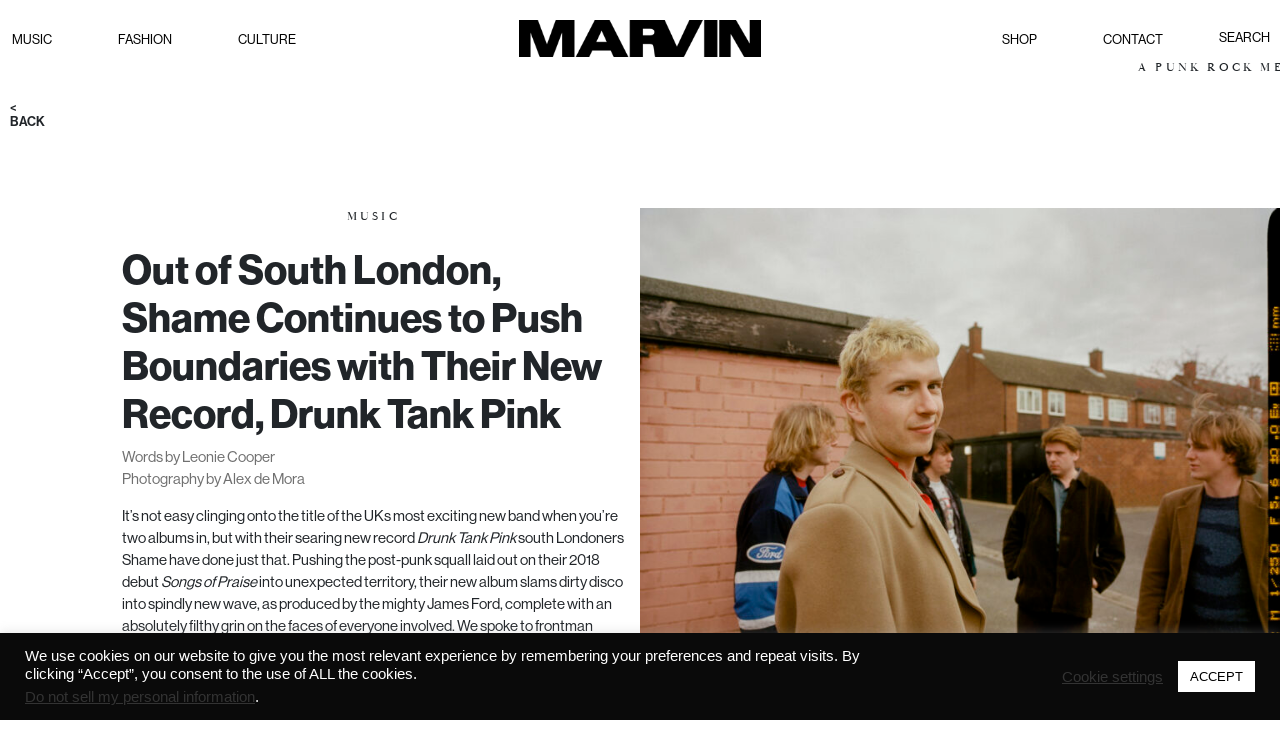

--- FILE ---
content_type: text/html; charset=UTF-8
request_url: https://marvin.la/for-shame/
body_size: 27259
content:
<!doctype html>
<html lang="en-US">
<head>
    <meta charset="UTF-8" />
    <title>Marvin | A PUNK ROCK MESSIANIC VISION FOR THE FUTURE  | Out of South London, Shame Continues to Push Boundaries with Their New Record, Drunk Tank Pink</title>
    <meta name="format-detection" content="telephone=no">
    <meta name="viewport" content="width=device-width, initial-scale=1, shrink-to-fit=no, user-scalable=no">
	<meta name='robots' content='max-image-preview:large' />
	<style>img:is([sizes="auto" i], [sizes^="auto," i]) { contain-intrinsic-size: 3000px 1500px }</style>
	<link rel='dns-prefetch' href='//code.jquery.com' />
<link rel='dns-prefetch' href='//use.typekit.net' />
<link rel='dns-prefetch' href='//stackpath.bootstrapcdn.com' />
<script type="text/javascript">
/* <![CDATA[ */
window._wpemojiSettings = {"baseUrl":"https:\/\/s.w.org\/images\/core\/emoji\/16.0.1\/72x72\/","ext":".png","svgUrl":"https:\/\/s.w.org\/images\/core\/emoji\/16.0.1\/svg\/","svgExt":".svg","source":{"concatemoji":"https:\/\/marvin.la\/wp-includes\/js\/wp-emoji-release.min.js?ver=6.8.3"}};
/*! This file is auto-generated */
!function(s,n){var o,i,e;function c(e){try{var t={supportTests:e,timestamp:(new Date).valueOf()};sessionStorage.setItem(o,JSON.stringify(t))}catch(e){}}function p(e,t,n){e.clearRect(0,0,e.canvas.width,e.canvas.height),e.fillText(t,0,0);var t=new Uint32Array(e.getImageData(0,0,e.canvas.width,e.canvas.height).data),a=(e.clearRect(0,0,e.canvas.width,e.canvas.height),e.fillText(n,0,0),new Uint32Array(e.getImageData(0,0,e.canvas.width,e.canvas.height).data));return t.every(function(e,t){return e===a[t]})}function u(e,t){e.clearRect(0,0,e.canvas.width,e.canvas.height),e.fillText(t,0,0);for(var n=e.getImageData(16,16,1,1),a=0;a<n.data.length;a++)if(0!==n.data[a])return!1;return!0}function f(e,t,n,a){switch(t){case"flag":return n(e,"\ud83c\udff3\ufe0f\u200d\u26a7\ufe0f","\ud83c\udff3\ufe0f\u200b\u26a7\ufe0f")?!1:!n(e,"\ud83c\udde8\ud83c\uddf6","\ud83c\udde8\u200b\ud83c\uddf6")&&!n(e,"\ud83c\udff4\udb40\udc67\udb40\udc62\udb40\udc65\udb40\udc6e\udb40\udc67\udb40\udc7f","\ud83c\udff4\u200b\udb40\udc67\u200b\udb40\udc62\u200b\udb40\udc65\u200b\udb40\udc6e\u200b\udb40\udc67\u200b\udb40\udc7f");case"emoji":return!a(e,"\ud83e\udedf")}return!1}function g(e,t,n,a){var r="undefined"!=typeof WorkerGlobalScope&&self instanceof WorkerGlobalScope?new OffscreenCanvas(300,150):s.createElement("canvas"),o=r.getContext("2d",{willReadFrequently:!0}),i=(o.textBaseline="top",o.font="600 32px Arial",{});return e.forEach(function(e){i[e]=t(o,e,n,a)}),i}function t(e){var t=s.createElement("script");t.src=e,t.defer=!0,s.head.appendChild(t)}"undefined"!=typeof Promise&&(o="wpEmojiSettingsSupports",i=["flag","emoji"],n.supports={everything:!0,everythingExceptFlag:!0},e=new Promise(function(e){s.addEventListener("DOMContentLoaded",e,{once:!0})}),new Promise(function(t){var n=function(){try{var e=JSON.parse(sessionStorage.getItem(o));if("object"==typeof e&&"number"==typeof e.timestamp&&(new Date).valueOf()<e.timestamp+604800&&"object"==typeof e.supportTests)return e.supportTests}catch(e){}return null}();if(!n){if("undefined"!=typeof Worker&&"undefined"!=typeof OffscreenCanvas&&"undefined"!=typeof URL&&URL.createObjectURL&&"undefined"!=typeof Blob)try{var e="postMessage("+g.toString()+"("+[JSON.stringify(i),f.toString(),p.toString(),u.toString()].join(",")+"));",a=new Blob([e],{type:"text/javascript"}),r=new Worker(URL.createObjectURL(a),{name:"wpTestEmojiSupports"});return void(r.onmessage=function(e){c(n=e.data),r.terminate(),t(n)})}catch(e){}c(n=g(i,f,p,u))}t(n)}).then(function(e){for(var t in e)n.supports[t]=e[t],n.supports.everything=n.supports.everything&&n.supports[t],"flag"!==t&&(n.supports.everythingExceptFlag=n.supports.everythingExceptFlag&&n.supports[t]);n.supports.everythingExceptFlag=n.supports.everythingExceptFlag&&!n.supports.flag,n.DOMReady=!1,n.readyCallback=function(){n.DOMReady=!0}}).then(function(){return e}).then(function(){var e;n.supports.everything||(n.readyCallback(),(e=n.source||{}).concatemoji?t(e.concatemoji):e.wpemoji&&e.twemoji&&(t(e.twemoji),t(e.wpemoji)))}))}((window,document),window._wpemojiSettings);
/* ]]> */
</script>
<style id='wp-emoji-styles-inline-css' type='text/css'>

	img.wp-smiley, img.emoji {
		display: inline !important;
		border: none !important;
		box-shadow: none !important;
		height: 1em !important;
		width: 1em !important;
		margin: 0 0.07em !important;
		vertical-align: -0.1em !important;
		background: none !important;
		padding: 0 !important;
	}
</style>
<link rel='stylesheet' id='wp-block-library-css' href='https://marvin.la/wp-includes/css/dist/block-library/style.min.css?ver=6.8.3' type='text/css' media='all' />
<style id='classic-theme-styles-inline-css' type='text/css'>
/*! This file is auto-generated */
.wp-block-button__link{color:#fff;background-color:#32373c;border-radius:9999px;box-shadow:none;text-decoration:none;padding:calc(.667em + 2px) calc(1.333em + 2px);font-size:1.125em}.wp-block-file__button{background:#32373c;color:#fff;text-decoration:none}
</style>
<style id='global-styles-inline-css' type='text/css'>
:root{--wp--preset--aspect-ratio--square: 1;--wp--preset--aspect-ratio--4-3: 4/3;--wp--preset--aspect-ratio--3-4: 3/4;--wp--preset--aspect-ratio--3-2: 3/2;--wp--preset--aspect-ratio--2-3: 2/3;--wp--preset--aspect-ratio--16-9: 16/9;--wp--preset--aspect-ratio--9-16: 9/16;--wp--preset--color--black: #000000;--wp--preset--color--cyan-bluish-gray: #abb8c3;--wp--preset--color--white: #ffffff;--wp--preset--color--pale-pink: #f78da7;--wp--preset--color--vivid-red: #cf2e2e;--wp--preset--color--luminous-vivid-orange: #ff6900;--wp--preset--color--luminous-vivid-amber: #fcb900;--wp--preset--color--light-green-cyan: #7bdcb5;--wp--preset--color--vivid-green-cyan: #00d084;--wp--preset--color--pale-cyan-blue: #8ed1fc;--wp--preset--color--vivid-cyan-blue: #0693e3;--wp--preset--color--vivid-purple: #9b51e0;--wp--preset--gradient--vivid-cyan-blue-to-vivid-purple: linear-gradient(135deg,rgba(6,147,227,1) 0%,rgb(155,81,224) 100%);--wp--preset--gradient--light-green-cyan-to-vivid-green-cyan: linear-gradient(135deg,rgb(122,220,180) 0%,rgb(0,208,130) 100%);--wp--preset--gradient--luminous-vivid-amber-to-luminous-vivid-orange: linear-gradient(135deg,rgba(252,185,0,1) 0%,rgba(255,105,0,1) 100%);--wp--preset--gradient--luminous-vivid-orange-to-vivid-red: linear-gradient(135deg,rgba(255,105,0,1) 0%,rgb(207,46,46) 100%);--wp--preset--gradient--very-light-gray-to-cyan-bluish-gray: linear-gradient(135deg,rgb(238,238,238) 0%,rgb(169,184,195) 100%);--wp--preset--gradient--cool-to-warm-spectrum: linear-gradient(135deg,rgb(74,234,220) 0%,rgb(151,120,209) 20%,rgb(207,42,186) 40%,rgb(238,44,130) 60%,rgb(251,105,98) 80%,rgb(254,248,76) 100%);--wp--preset--gradient--blush-light-purple: linear-gradient(135deg,rgb(255,206,236) 0%,rgb(152,150,240) 100%);--wp--preset--gradient--blush-bordeaux: linear-gradient(135deg,rgb(254,205,165) 0%,rgb(254,45,45) 50%,rgb(107,0,62) 100%);--wp--preset--gradient--luminous-dusk: linear-gradient(135deg,rgb(255,203,112) 0%,rgb(199,81,192) 50%,rgb(65,88,208) 100%);--wp--preset--gradient--pale-ocean: linear-gradient(135deg,rgb(255,245,203) 0%,rgb(182,227,212) 50%,rgb(51,167,181) 100%);--wp--preset--gradient--electric-grass: linear-gradient(135deg,rgb(202,248,128) 0%,rgb(113,206,126) 100%);--wp--preset--gradient--midnight: linear-gradient(135deg,rgb(2,3,129) 0%,rgb(40,116,252) 100%);--wp--preset--font-size--small: 13px;--wp--preset--font-size--medium: 20px;--wp--preset--font-size--large: 36px;--wp--preset--font-size--x-large: 42px;--wp--preset--spacing--20: 0.44rem;--wp--preset--spacing--30: 0.67rem;--wp--preset--spacing--40: 1rem;--wp--preset--spacing--50: 1.5rem;--wp--preset--spacing--60: 2.25rem;--wp--preset--spacing--70: 3.38rem;--wp--preset--spacing--80: 5.06rem;--wp--preset--shadow--natural: 6px 6px 9px rgba(0, 0, 0, 0.2);--wp--preset--shadow--deep: 12px 12px 50px rgba(0, 0, 0, 0.4);--wp--preset--shadow--sharp: 6px 6px 0px rgba(0, 0, 0, 0.2);--wp--preset--shadow--outlined: 6px 6px 0px -3px rgba(255, 255, 255, 1), 6px 6px rgba(0, 0, 0, 1);--wp--preset--shadow--crisp: 6px 6px 0px rgba(0, 0, 0, 1);}:where(.is-layout-flex){gap: 0.5em;}:where(.is-layout-grid){gap: 0.5em;}body .is-layout-flex{display: flex;}.is-layout-flex{flex-wrap: wrap;align-items: center;}.is-layout-flex > :is(*, div){margin: 0;}body .is-layout-grid{display: grid;}.is-layout-grid > :is(*, div){margin: 0;}:where(.wp-block-columns.is-layout-flex){gap: 2em;}:where(.wp-block-columns.is-layout-grid){gap: 2em;}:where(.wp-block-post-template.is-layout-flex){gap: 1.25em;}:where(.wp-block-post-template.is-layout-grid){gap: 1.25em;}.has-black-color{color: var(--wp--preset--color--black) !important;}.has-cyan-bluish-gray-color{color: var(--wp--preset--color--cyan-bluish-gray) !important;}.has-white-color{color: var(--wp--preset--color--white) !important;}.has-pale-pink-color{color: var(--wp--preset--color--pale-pink) !important;}.has-vivid-red-color{color: var(--wp--preset--color--vivid-red) !important;}.has-luminous-vivid-orange-color{color: var(--wp--preset--color--luminous-vivid-orange) !important;}.has-luminous-vivid-amber-color{color: var(--wp--preset--color--luminous-vivid-amber) !important;}.has-light-green-cyan-color{color: var(--wp--preset--color--light-green-cyan) !important;}.has-vivid-green-cyan-color{color: var(--wp--preset--color--vivid-green-cyan) !important;}.has-pale-cyan-blue-color{color: var(--wp--preset--color--pale-cyan-blue) !important;}.has-vivid-cyan-blue-color{color: var(--wp--preset--color--vivid-cyan-blue) !important;}.has-vivid-purple-color{color: var(--wp--preset--color--vivid-purple) !important;}.has-black-background-color{background-color: var(--wp--preset--color--black) !important;}.has-cyan-bluish-gray-background-color{background-color: var(--wp--preset--color--cyan-bluish-gray) !important;}.has-white-background-color{background-color: var(--wp--preset--color--white) !important;}.has-pale-pink-background-color{background-color: var(--wp--preset--color--pale-pink) !important;}.has-vivid-red-background-color{background-color: var(--wp--preset--color--vivid-red) !important;}.has-luminous-vivid-orange-background-color{background-color: var(--wp--preset--color--luminous-vivid-orange) !important;}.has-luminous-vivid-amber-background-color{background-color: var(--wp--preset--color--luminous-vivid-amber) !important;}.has-light-green-cyan-background-color{background-color: var(--wp--preset--color--light-green-cyan) !important;}.has-vivid-green-cyan-background-color{background-color: var(--wp--preset--color--vivid-green-cyan) !important;}.has-pale-cyan-blue-background-color{background-color: var(--wp--preset--color--pale-cyan-blue) !important;}.has-vivid-cyan-blue-background-color{background-color: var(--wp--preset--color--vivid-cyan-blue) !important;}.has-vivid-purple-background-color{background-color: var(--wp--preset--color--vivid-purple) !important;}.has-black-border-color{border-color: var(--wp--preset--color--black) !important;}.has-cyan-bluish-gray-border-color{border-color: var(--wp--preset--color--cyan-bluish-gray) !important;}.has-white-border-color{border-color: var(--wp--preset--color--white) !important;}.has-pale-pink-border-color{border-color: var(--wp--preset--color--pale-pink) !important;}.has-vivid-red-border-color{border-color: var(--wp--preset--color--vivid-red) !important;}.has-luminous-vivid-orange-border-color{border-color: var(--wp--preset--color--luminous-vivid-orange) !important;}.has-luminous-vivid-amber-border-color{border-color: var(--wp--preset--color--luminous-vivid-amber) !important;}.has-light-green-cyan-border-color{border-color: var(--wp--preset--color--light-green-cyan) !important;}.has-vivid-green-cyan-border-color{border-color: var(--wp--preset--color--vivid-green-cyan) !important;}.has-pale-cyan-blue-border-color{border-color: var(--wp--preset--color--pale-cyan-blue) !important;}.has-vivid-cyan-blue-border-color{border-color: var(--wp--preset--color--vivid-cyan-blue) !important;}.has-vivid-purple-border-color{border-color: var(--wp--preset--color--vivid-purple) !important;}.has-vivid-cyan-blue-to-vivid-purple-gradient-background{background: var(--wp--preset--gradient--vivid-cyan-blue-to-vivid-purple) !important;}.has-light-green-cyan-to-vivid-green-cyan-gradient-background{background: var(--wp--preset--gradient--light-green-cyan-to-vivid-green-cyan) !important;}.has-luminous-vivid-amber-to-luminous-vivid-orange-gradient-background{background: var(--wp--preset--gradient--luminous-vivid-amber-to-luminous-vivid-orange) !important;}.has-luminous-vivid-orange-to-vivid-red-gradient-background{background: var(--wp--preset--gradient--luminous-vivid-orange-to-vivid-red) !important;}.has-very-light-gray-to-cyan-bluish-gray-gradient-background{background: var(--wp--preset--gradient--very-light-gray-to-cyan-bluish-gray) !important;}.has-cool-to-warm-spectrum-gradient-background{background: var(--wp--preset--gradient--cool-to-warm-spectrum) !important;}.has-blush-light-purple-gradient-background{background: var(--wp--preset--gradient--blush-light-purple) !important;}.has-blush-bordeaux-gradient-background{background: var(--wp--preset--gradient--blush-bordeaux) !important;}.has-luminous-dusk-gradient-background{background: var(--wp--preset--gradient--luminous-dusk) !important;}.has-pale-ocean-gradient-background{background: var(--wp--preset--gradient--pale-ocean) !important;}.has-electric-grass-gradient-background{background: var(--wp--preset--gradient--electric-grass) !important;}.has-midnight-gradient-background{background: var(--wp--preset--gradient--midnight) !important;}.has-small-font-size{font-size: var(--wp--preset--font-size--small) !important;}.has-medium-font-size{font-size: var(--wp--preset--font-size--medium) !important;}.has-large-font-size{font-size: var(--wp--preset--font-size--large) !important;}.has-x-large-font-size{font-size: var(--wp--preset--font-size--x-large) !important;}
:where(.wp-block-post-template.is-layout-flex){gap: 1.25em;}:where(.wp-block-post-template.is-layout-grid){gap: 1.25em;}
:where(.wp-block-columns.is-layout-flex){gap: 2em;}:where(.wp-block-columns.is-layout-grid){gap: 2em;}
:root :where(.wp-block-pullquote){font-size: 1.5em;line-height: 1.6;}
</style>
<link rel='stylesheet' id='cookie-law-info-css' href='https://marvin.la/wp-content/plugins/cookie-law-info/legacy/public/css/cookie-law-info-public.css?ver=3.2.10' type='text/css' media='all' />
<link rel='stylesheet' id='cookie-law-info-gdpr-css' href='https://marvin.la/wp-content/plugins/cookie-law-info/legacy/public/css/cookie-law-info-gdpr.css?ver=3.2.10' type='text/css' media='all' />
<link rel='stylesheet' id='easy_load_more-frontend-css' href='https://marvin.la/wp-content/plugins/easy-load-more/assets/css/frontend.css?ver=1.0.0' type='text/css' media='all' />
<style id='easy_load_more-frontend-inline-css' type='text/css'>
.elm-button { background: #ffff; color: #000000; }
.elm-button:hover, .elm-button:active, .elm-button:focus { background: #ffff33; }
.elm-loading-icon { fill: #000000; stroke: #000000; }

</style>
<link rel='stylesheet' id='typekit-css' href='//use.typekit.net/rye0znb.css' type='text/css' media='all' />
<link rel='stylesheet' id='bootstrap-css' href='//stackpath.bootstrapcdn.com/bootstrap/4.5.2/css/bootstrap.min.css' type='text/css' media='all' />
<link rel='stylesheet' id='mainstyle-css' href='https://marvin.la/wp-content/themes/marvin-theme/style.css' type='text/css' media='all' />
<script type="text/javascript" src="https://marvin.la/wp-includes/js/jquery/jquery.min.js?ver=3.7.1" id="jquery-core-js"></script>
<script type="text/javascript" src="https://marvin.la/wp-includes/js/jquery/jquery-migrate.min.js?ver=3.4.1" id="jquery-migrate-js"></script>
<script type="text/javascript" id="cookie-law-info-js-extra">
/* <![CDATA[ */
var Cli_Data = {"nn_cookie_ids":[],"cookielist":[],"non_necessary_cookies":[],"ccpaEnabled":"1","ccpaRegionBased":"","ccpaBarEnabled":"1","strictlyEnabled":["necessary","obligatoire"],"ccpaType":"ccpa_gdpr","js_blocking":"1","custom_integration":"","triggerDomRefresh":"","secure_cookies":""};
var cli_cookiebar_settings = {"animate_speed_hide":"500","animate_speed_show":"500","background":"#0a0a0a","border":"#b1a6a6c2","border_on":"","button_1_button_colour":"#ffffff","button_1_button_hover":"#cccccc","button_1_link_colour":"#000000","button_1_as_button":"1","button_1_new_win":"","button_2_button_colour":"#333","button_2_button_hover":"#292929","button_2_link_colour":"#444","button_2_as_button":"","button_2_hidebar":"","button_3_button_colour":"#3566bb","button_3_button_hover":"#2a5296","button_3_link_colour":"#fff","button_3_as_button":"1","button_3_new_win":"","button_4_button_colour":"#000","button_4_button_hover":"#000000","button_4_link_colour":"#333333","button_4_as_button":"","button_7_button_colour":"#61a229","button_7_button_hover":"#4e8221","button_7_link_colour":"#fff","button_7_as_button":"1","button_7_new_win":"","font_family":"Helvetica, Arial, sans-serif","header_fix":"","notify_animate_hide":"1","notify_animate_show":"","notify_div_id":"#cookie-law-info-bar","notify_position_horizontal":"right","notify_position_vertical":"bottom","scroll_close":"1","scroll_close_reload":"","accept_close_reload":"","reject_close_reload":"","showagain_tab":"","showagain_background":"#fff","showagain_border":"#000","showagain_div_id":"#cookie-law-info-again","showagain_x_position":"100px","text":"#ffffff","show_once_yn":"1","show_once":"10000","logging_on":"","as_popup":"","popup_overlay":"1","bar_heading_text":"","cookie_bar_as":"banner","popup_showagain_position":"bottom-right","widget_position":"left"};
var log_object = {"ajax_url":"https:\/\/marvin.la\/wp-admin\/admin-ajax.php"};
/* ]]> */
</script>
<script type="text/javascript" src="https://marvin.la/wp-content/plugins/cookie-law-info/legacy/public/js/cookie-law-info-public.js?ver=3.2.10" id="cookie-law-info-js"></script>
<script type="text/javascript" id="cookie-law-info-ccpa-js-extra">
/* <![CDATA[ */
var ccpa_data = {"opt_out_prompt":"Do you really wish to opt out?","opt_out_confirm":"Confirm","opt_out_cancel":"Cancel"};
/* ]]> */
</script>
<script type="text/javascript" src="https://marvin.la/wp-content/plugins/cookie-law-info/legacy/admin/modules/ccpa/assets/js/cookie-law-info-ccpa.js?ver=3.2.10" id="cookie-law-info-ccpa-js"></script>
<link rel="https://api.w.org/" href="https://marvin.la/wp-json/" /><link rel="alternate" title="JSON" type="application/json" href="https://marvin.la/wp-json/wp/v2/posts/523" /><link rel="EditURI" type="application/rsd+xml" title="RSD" href="https://marvin.la/xmlrpc.php?rsd" />
<meta name="generator" content="WordPress 6.8.3" />
<link rel="canonical" href="https://marvin.la/for-shame/" />
<link rel='shortlink' href='https://marvin.la/?p=523' />
<link rel="alternate" title="oEmbed (JSON)" type="application/json+oembed" href="https://marvin.la/wp-json/oembed/1.0/embed?url=https%3A%2F%2Fmarvin.la%2Ffor-shame%2F" />
<link rel="alternate" title="oEmbed (XML)" type="text/xml+oembed" href="https://marvin.la/wp-json/oembed/1.0/embed?url=https%3A%2F%2Fmarvin.la%2Ffor-shame%2F&#038;format=xml" />
<link rel="icon" href="https://marvin.la/wp-content/uploads/2020/11/cropped-favicon-32x32.png" sizes="32x32" />
<link rel="icon" href="https://marvin.la/wp-content/uploads/2020/11/cropped-favicon-192x192.png" sizes="192x192" />
<link rel="apple-touch-icon" href="https://marvin.la/wp-content/uploads/2020/11/cropped-favicon-180x180.png" />
<meta name="msapplication-TileImage" content="https://marvin.la/wp-content/uploads/2020/11/cropped-favicon-270x270.png" />
	<!-- Global site tag (gtag.js) - Google Analytics -->
	<script async src="https://www.googletagmanager.com/gtag/js?id=G-VFGKXKWX9Y"></script>
	<script>
	  window.dataLayer = window.dataLayer || [];
	  function gtag(){dataLayer.push(arguments);}
	  gtag('js', new Date());
	
	  gtag('config', 'G-VFGKXKWX9Y');
	</script>
</head>
<body class="wp-singular post-template-default single single-post postid-523 single-format-standard wp-theme-marvin-theme">
	<header>
		<nav class="row menu-desktop">
			<div class="menu-left col-4 text-left d-none d-lg-block p-0"><ul id="menu-menu-left" class="menu"><li id="menu-item-49" class="menu-item menu-item-type-taxonomy menu-item-object-category current-post-ancestor current-menu-parent current-post-parent menu-item-49"><a href="https://marvin.la/category/music/">Music</a></li>
<li id="menu-item-48" class="menu-item menu-item-type-taxonomy menu-item-object-category menu-item-48"><a href="https://marvin.la/category/fashion/">Fashion</a></li>
<li id="menu-item-47" class="menu-item menu-item-type-taxonomy menu-item-object-category menu-item-47"><a href="https://marvin.la/category/culture/">Culture</a></li>
</ul></div>			<div class="logo col-12 col-lg-4 text-center">
				<a href="https://marvin.la" title="Marvin">
					<img data-src="https://marvin.la/wp-content/uploads/2020/11/logo-marvin.png" class="img-fluid lazyload" alt="Marvin" />				</a>
			</div>
				<div class="menu-right col-3 text-right d-none d-lg-block p-0"><ul id="menu-menu-right" class="menu"><li id="menu-item-50" class="menu-item menu-item-type-custom menu-item-object-custom menu-item-50"><a href="https://marvin-la.myshopify.com/">Shop</a></li>
<li id="menu-item-127" class="menu-item menu-item-type-post_type menu-item-object-page menu-item-127"><a href="https://marvin.la/contact-us/">Contact</a></li>
</ul></div>			<span class="col-1 text-right d-none d-lg-block p-0">
					<form role="search" method="get" class="search-form" action="#">
						<input type="search" id="search" class="search-field text-right" placeholder="SEARCH" name="s" />
					</form>
			</span>
			<span class="mobile menu-open d-lg-none">MENU</span>
			<span class="mobile menu-close">CLOSE</span>
			<div class="menu-mobile d-block d-lg-none'">
				<div class="menu-container"><ul id="menu-menu-mobile" class="menu"><li id="menu-item-54" class="menu-item menu-item-type-taxonomy menu-item-object-category current-post-ancestor current-menu-parent current-post-parent menu-item-54"><a href="https://marvin.la/category/music/">Music</a></li>
<li id="menu-item-53" class="menu-item menu-item-type-taxonomy menu-item-object-category menu-item-53"><a href="https://marvin.la/category/fashion/">Fashion</a></li>
<li id="menu-item-52" class="menu-item menu-item-type-taxonomy menu-item-object-category menu-item-52"><a href="https://marvin.la/category/culture/">Culture</a></li>
<li id="menu-item-55" class="menu-item menu-item-type-custom menu-item-object-custom menu-item-55"><a target="_blank" href="https://shop.marvin.la">Shop</a></li>
<li id="menu-item-126" class="menu-item menu-item-type-post_type menu-item-object-page menu-item-126"><a href="https://marvin.la/contact-us/">Contact</a></li>
</ul></div>				<span class=" col-12 text-center d-block d-lg-none">
					<form role="search" method="get" class="search-form" action="https://marvin.la/">
					    <input type="search" class="search-field text-center" placeholder="SEARCH" value="" name="s" />
					</form>
				</span>	
			</div>
		</nav>
		<div class="text-overscroll">
			<span>A PUNK ROCK MESSIANIC VISION FOR THE FUTURE</span>
		</div>
	</header><main class="position-relative article">
	<div class="row back">
		<a href="#" onclick="history.go(-1);return false"><<br/>BACK</a>
	</div>
	<article id="post" class="row justify-content-end">
		<div class="contents col-12 col-lg-5">
						<span class="category">Music</span>
			<h1>Out of South London, Shame Continues to Push Boundaries with Their New Record, Drunk Tank Pink</h1>
		
					
			<div class="lazyblock-marvin-credits-Zq4rsl wp-block-lazyblock-marvin-credits"><div class="subtitle">
		Words by Leonie Cooper<br>Photography by Alex de Mora</div></div>

<p class="p1">It’s not easy clinging onto the title of the UKs most exciting new band when you’re two albums in, but with their searing new record <i>Drunk Tank Pink</i> south Londoners Shame have done just that. Pushing the post-punk squall laid out on their <span class="s1">2018</span> debut <i>Songs of Praise</i> into unexpected territory, their new album slams dirty disco into spindly new wave, as produced by the mighty James Ford, complete with an absolutely filthy grin on the faces of everyone involved. We spoke to frontman Charlie Steen about living in a converted nursing home, which Spice Girl is Shame’s biggest fan, breaking into Glastonbury and how playing gigs to nobody is alright, actually.</p>
<p class="p1"><b>Apparently <i>Drunk Tank Pink</i> was actually going to be called <i>Death To America</i>…</b></p>
<p class="p1">Death to America with a question mark! That’s very important. So, it’d be<i> Death to America?</i> We had a whiteboard when we were recording the album—we’re really bad with song names and especially the album name—so after we’d had our long lunches and drinks we’d just add more and more names to it. I liked the idea of <i>Death To America?</i> because I liked the idea of how the question mark might make an American border-controller confused.</p>
<p class="p4"><span class="s2"><b>There’s a track on the new album called “Snow Day” —how would you spend an ideal snow day; by sitting at home watching <i>The Sopranos</i> or getting outside into nature? </b></span></p>
<p class="p1">That’s so weird, I actually finished <i>The Sopranos</i> last night and had my own celebration with myself and Tony! I cheers-ed a glass to him. It&#8217;s almost like the only interactive TV show I know. I watch it and get so drunk and eat so much food to it and have conversations with the characters. There’s such a homely feel [sic] to <i>The Sopranos</i>—it just makes me hungry. They’ve even got a cookbook that my mate sent me. But my ideal snow day would be to go for a walk. I live right next to Nunhead Cemetery and Peckham Rye Park, in South London, so I&#8217;ve got two glorious places to go and shed some calories.</p>
<p class="p4"><span class="s2"><b>Is that what you wrote the song about, walking in your local parks?</b></span></p>
<p class="p1">We were writing in Scotland, in the middle of nowhere. And we were technically on a mountain—a mountain is <span class="s1">2000</span> feet and we were at <span class="s1">2001 </span>feet. We used to go on these walks up the mountain every day. One day we got mashed and went up to the top of the mountain. It was really hot when we were going up but then we got caught in a snowstorm. It felt like we were gone for hours and hours, but we were only gone for about <span class="s1">24</span> minutes.</p>
<p class="p4"><span class="s2"><b>The song “Great Dog” is Shame’s attempt at being the Beastie Boys – how well do you think you’ve pulled it off? </b></span></p>
<p class="p1">I think being the Beastie Boys is a feat we’ve yet to accomplish, but it was quite fun trying. That was one of the first songs we wrote and we used to open with it. It was just really fun and we thought the riff was quite funny in itself, doing that warped Americana kind of thing.</p>
<p class="p4"><span class="s2"><b>That song also features your first ever guitar solo…</b></span></p>
<p class="p1">That was after quite a few drinks, I came down and I was like, “James, James, James—let me do a solo”. We recently got the stems and there’s so much stuff in there we’d forgotten about, but somewhere in there is my first guitar solo, yes!</p>
<p class="p4"><span class="s2"><b>Was James Ford always your number one choice to produce the record?</b></span></p>
<p class="p1">We were halfway through the record and our management just said, James Ford was at the London show at [Kentish Town Forum] – would you be interested in doing a demo? We didn&#8217;t really know who he was but then it was quickly made aware to us by our label and management that we should definitely meet up. Then we realized he’d done Gorillaz and Arctic Monkeys and Florence and the Machine and went to his house and saw all his medals. He’s just a sweetheart and an adult, which is nice. We really got on. It was really fortunate because he’s so booked up as a producer that we weren&#8217;t scheduled to start recording with him until April last year, but then at the last minute he had an act pull out. We were told eight days before that we were going to La Frette Studios in Paris in January. If that hadn’t happened, we wouldn&#8217;t have recorded the album because of Covid.</p>
<p class="p4"><span class="s2"><b>That Kentish Town Forum show is kind of legendary. Who else was there?</b></span></p>
<p class="p1">Mel B was there, she was throwing beers off the balcony. Mel B flew into our lives and we’ve never looked back.</p>
<p class="p4"><span class="s2"><b>As well as the Spice Girls, you’re also mates with Jason Williamson from Sleaford Mods.</b></span></p>
<p class="p1">I am but we’ve never actually met in real life. We speak a lot on email and Instagram and he&#8217;s just really nice and supportive. It&#8217;s always quite surprising when you get to know people in a band that you actually really like and they&#8217;re just really sound. He’s definitely fucking funny and he definitely works hard. The “Baking Daddy” stuff he’s been doing—it&#8217;s a very difficult thing to do something that&#8217;s genuinely funny and entertaining in lockdown, so many things feel too forced, but he fucking makes me laugh a lot.</p>
<p class="p4"><span class="s2"><b>You streamed a big live show from Electric Brixton – what was it like playing to an empty venue? </b></span></p>
<p class="p1">It was actually fucking great. It was quite weird because it was like using a muscle which you haven’t flexed in a long time but performing is so different to everything else. I had forgotten about the kind of release it gives you and that injection of dopamine that your body gets out of it. It’s like exercise, but I suppose I’d be a lot fitter if it actually was.</p>
<p class="p4"><span class="s2"><b>And you still get that feeling without a crowd being there?</b></span></p>
<p class="p1">Yeah, even without a crowd, I have<i> that big</i> an ego! At the beginning of Shame, we played so many gigs to no one, but this was much more entertaining.</p>
<p class="p4"><span class="s2"><b>Your live shows were quite visceral pre-Covid; you’d lick crowd members and they’d lick you. Do you think you’ll ever be able to do that again?</b></span></p>
<p class="p1">I think when the vaccination comes, everyone&#8217;s gonna be licking each other. I think, that the lick is coming back.</p>
<p class="p4"><span class="s2"><b>Because you haven’t been able to play in-person gigs to support the album’s release, you’ve been personalizing signed vinyl, with messages to fans. What’s the oddest stuff you were asked to write?</b></span></p>
<p class="p1">[Eddie Green, band guitarist, pops up out of nowhere]: There was one guy who was <span class="s1">100</span>% on acid and asked us to write about [Head Coach of Tottenham Hotspur] José Mourinho having a bath with a baby giraffe.</p>
<p class="p4"><span class="s2"><b>With a new album out, Shame would have been a dead cert to play Glastonbury this summer. Are you gutted that it’s been cancelled? </b></span></p>
<p class="p1">We fucking love that festival. The first time we played, we broke in. We’d just started the band, we would have been <span class="s1">18</span>. We know that if we got in, we’d be allowed to play Strummerville, which is a small hidden-away stage. But we had to break in. We were just like, “fuck it.” It took us <span class="s1">17</span> hours from start to finish but we managed to. The next year we got invited by Billy Bragg to play Left Field stage which was an honor. It’s just a festival you want to play every single year. It’s so cliché to talk about how amazing it is, because everybody says that it’s the greatest festival in the world, but it really is.</p>
<p class="p4"><span class="s2"><b>Are you still living in the converted nursing home where you started on <i>Drunk Tank Pink</i>? </b></span></p>
<p class="p1">We got evicted from there in September last year. Thirty-five people were living there, it was fucking scarring. It was horrible. They evicted us on the first day they legally could.</p>
<p class="p4"><span class="s2"><b>How did you end up there?</b></span></p>
<p class="p1">Just before we went to <span class="s1">LA</span> we were at a party in South London and someone who already lived there was telling me they had this washing machine room and anyone who could make it into an actual bedroom could live there for really cheap. I was like “ok, wicked.” It was insane, the last two months that I lived there, I paid £<span class="s1">140 </span>a month. Living there was a way of getting back some kind of control. When you’re on tour you’ve got four or five other people to think about and your day is quite set out, so you crave privacy and your own space.</p>
<p class="p4"><span class="s2"><b>You’ve spoken before about how much of a slog touring the debut album was—you were suffering from panic attacks at one point. Did you ever get close to packing the band in?</b></span></p>
<p class="p1">I think you’re dramatic and a bit hysterical in those moments, but it was never about ending the band. You don’t want it to end, you just want a break. You just want rest. You’re trapped in this Catch-<span class="s1">22</span> of exhaustion. But even if you take a break of just three days, and you’ve done <span class="s1">160</span> shows before that, you’re going to perform so much better and you’re going to be happy again and enjoy it. <span class="Apple-converted-space">&nbsp; &nbsp; </span>@sham</p>		 
		 
				
		
		</div>
		<figure class="col-12 col-lg-6 p-0">
		<img data-src="https://marvin.la/wp-content/uploads/2021/05/shame-210225000000210015-768x551.jpg" class="img-fluid lazyload" alt="" /><div class="col-12 p-0 dida"></div>		</figure>
	</article>
	<section id="blog-block" class="row related">
		<h5 class="col-12">RELATED ARTICLES</h5><br/ class="clearfix">
		<article class="col-12 col-lg-4"><span class="category">Music</span><h2><a href="https://marvin.la/yungblud-x-marvin-the-british-invasion/" title="Yungblud x MARVIN: The British Invasion">Yungblud x MARVIN: The British Invasion</a></h2><a href="https://marvin.la/yungblud-x-marvin-the-british-invasion/" title="Yungblud x MARVIN: The British Invasion"><img data-src="https://marvin.la/wp-content/uploads/2025/06/Marvin_Yungblud-cover-FINAL-1-300dpi-678x1024.jpg" class="img-fluid lazyload" alt="Yungblud x MARVIN: The British Invasion" /></a></article><article class="col-12 col-lg-4"><span class="category">Music</span><h2><a href="https://marvin.la/noah-cyrus-announces-sophomore-studio-album-i-want-my-loved-ones-to-go-with-me/" title="NOAH CYRUS ANNOUNCES SOPHOMORE STUDIO ALBUM, I WANT MY LOVED ONES TO GO WITH ME">NOAH CYRUS ANNOUNCES SOPHOMORE STUDIO ALBUM, I WANT MY LOVED ONES TO GO WITH ME</a></h2><a href="https://marvin.la/noah-cyrus-announces-sophomore-studio-album-i-want-my-loved-ones-to-go-with-me/" title="NOAH CYRUS ANNOUNCES SOPHOMORE STUDIO ALBUM, I WANT MY LOVED ONES TO GO WITH ME"><img data-src="https://marvin.la/wp-content/uploads/2025/06/ALBUM-WEB-1024x1024.jpg" class="img-fluid lazyload" alt="NOAH CYRUS ANNOUNCES SOPHOMORE STUDIO ALBUM, I WANT MY LOVED ONES TO GO WITH ME" /></a></article><article class="col-12 col-lg-4"><span class="category">Music</span><h2><a href="https://marvin.la/they-say-you-should-never-meet-your-heroes-mark-seekings-didnt-listen/" title="They Say You should Never Meet Your Heroes. Mark Seekings Didn&#8217;t Listen">They Say You should Never Meet Your Heroes. Mark Seekings Didn&#8217;t Listen</a></h2><a href="https://marvin.la/they-say-you-should-never-meet-your-heroes-mark-seekings-didnt-listen/" title="They Say You should Never Meet Your Heroes. Mark Seekings Didn&#8217;t Listen"><img data-src="https://marvin.la/wp-content/uploads/2025/06/MS-for-Marvin-01-1024x683.jpg" class="img-fluid lazyload" alt="They Say You should Never Meet Your Heroes. Mark Seekings Didn&#8217;t Listen" /></a></article><article class="col-12 col-lg-4"><span class="category">Music</span><h2><a href="https://marvin.la/luke-spiller-struts-his-way-to-solo-stardom/" title="Luke Spiller Struts His Way to Solo Stardom">Luke Spiller Struts His Way to Solo Stardom</a></h2><a href="https://marvin.la/luke-spiller-struts-his-way-to-solo-stardom/" title="Luke Spiller Struts His Way to Solo Stardom"><img data-src="https://marvin.la/wp-content/uploads/2025/06/Luke_Spiller_Marvin_ASerge_02-878x1024.jpg" class="img-fluid lazyload" alt="Luke Spiller Struts His Way to Solo Stardom" /></a></article><article class="col-12 col-lg-4"><span class="category">Music</span><h2><a href="https://marvin.la/iann-dior-you-will-never-see-the-ending/" title="Iann Dior &#8220;You Will Never See the Ending&#8221;">Iann Dior &#8220;You Will Never See the Ending&#8221;</a></h2><a href="https://marvin.la/iann-dior-you-will-never-see-the-ending/" title="Iann Dior &#8220;You Will Never See the Ending&#8221;"><img data-src="https://marvin.la/wp-content/uploads/2025/06/L1002382-1024x682.jpg" class="img-fluid lazyload" alt="Iann Dior &#8220;You Will Never See the Ending&#8221;" /></a></article><article class="col-12 col-lg-4"><span class="category">Music</span><h2><a href="https://marvin.la/ana-luna-is-done-holding-back-the-genre-defying-artist-on-heartbreak-identity-and-the-hypnotic-power-of-dance-in-a-trance/" title="Ana Luna Is Done Holding Back: The Genre-Defying Artist on Heartbreak, Identity, and the Hypnotic Power of “Dance in a Trance”">Ana Luna Is Done Holding Back: The Genre-Defying Artist on Heartbreak, Identity, and the Hypnotic Power of “Dance in a Trance”</a></h2><a href="https://marvin.la/ana-luna-is-done-holding-back-the-genre-defying-artist-on-heartbreak-identity-and-the-hypnotic-power-of-dance-in-a-trance/" title="Ana Luna Is Done Holding Back: The Genre-Defying Artist on Heartbreak, Identity, and the Hypnotic Power of “Dance in a Trance”"><img data-src="https://marvin.la/wp-content/uploads/2025/05/Cover-.png" class="img-fluid lazyload" alt="Ana Luna Is Done Holding Back: The Genre-Defying Artist on Heartbreak, Identity, and the Hypnotic Power of “Dance in a Trance”" /></a></article><article class="col-12 col-lg-4"><span class="category">Music</span><h2><a href="https://marvin.la/florence-pugh-joins-yungblud-in-haunting-new-visual-for-zombie/" title="Florence Pugh Joins Yungblud in Haunting New Visual for “Zombie”">Florence Pugh Joins Yungblud in Haunting New Visual for “Zombie”</a></h2><a href="https://marvin.la/florence-pugh-joins-yungblud-in-haunting-new-visual-for-zombie/" title="Florence Pugh Joins Yungblud in Haunting New Visual for “Zombie”"><img data-src="https://marvin.la/wp-content/uploads/2025/05/ZOMBIE_BTS-DSC02692_TOMPALLANT-1024x683.jpg" class="img-fluid lazyload" alt="Florence Pugh Joins Yungblud in Haunting New Visual for “Zombie”" /></a></article><article class="col-12 col-lg-4"><span class="category">Music</span><h2><a href="https://marvin.la/flashback-to-marvin-coinpayments-the-london-reveal/" title="FLASHBACK to MARVIN &amp; COINPAYMENTS: The London Reveal">FLASHBACK to MARVIN &amp; COINPAYMENTS: The London Reveal</a></h2><a href="https://marvin.la/flashback-to-marvin-coinpayments-the-london-reveal/" title="FLASHBACK to MARVIN &amp; COINPAYMENTS: The London Reveal"><img data-src="https://marvin.la/wp-content/uploads/2025/05/PARTY-Story-AW_page-0003-738x1024.jpg" class="img-fluid lazyload" alt="FLASHBACK to MARVIN &amp; COINPAYMENTS: The London Reveal" /></a></article><article class="col-12 col-lg-4"><span class="category">Music</span><h2><a href="https://marvin.la/livingston-turned-to-music-to-channel-fear-and-insecurity/" title="Livingston &#8220;Turned to Music to Channel Fear and Insecurity&#8221;">Livingston &#8220;Turned to Music to Channel Fear and Insecurity&#8221;</a></h2><a href="https://marvin.la/livingston-turned-to-music-to-channel-fear-and-insecurity/" title="Livingston &#8220;Turned to Music to Channel Fear and Insecurity&#8221;"><img data-src="https://marvin.la/wp-content/uploads/2025/05/2554COL3-805x1024.jpg" class="img-fluid lazyload" alt="Livingston &#8220;Turned to Music to Channel Fear and Insecurity&#8221;" /></a></article><article class="col-12 col-lg-4"><span class="category">Music</span><h2><a href="https://marvin.la/cruel-world-festival/" title="Cruel World Festival ">Cruel World Festival </a></h2><a href="https://marvin.la/cruel-world-festival/" title="Cruel World Festival "><img data-src="https://marvin.la/wp-content/uploads/2025/05/DanielRojas_FogAgain_Garbage-26-819x1024.jpg" class="img-fluid lazyload" alt="Cruel World Festival " /></a></article><article class="col-12 col-lg-4"><span class="category">Music</span><h2><a href="https://marvin.la/yungblud-releases-anthem-to-british-culturelovesick-lullaby-out-now-with-official-music-videolisten/" title="YUNGBLUD RELEASES ANTHEM TO BRITISH CULTURE‘LOVESICK LULLABY’ OUT NOW, WITH OFFICIAL MUSIC VIDEOLISTEN">YUNGBLUD RELEASES ANTHEM TO BRITISH CULTURE‘LOVESICK LULLABY’ OUT NOW, WITH OFFICIAL MUSIC VIDEOLISTEN</a></h2><a href="https://marvin.la/yungblud-releases-anthem-to-british-culturelovesick-lullaby-out-now-with-official-music-videolisten/" title="YUNGBLUD RELEASES ANTHEM TO BRITISH CULTURE‘LOVESICK LULLABY’ OUT NOW, WITH OFFICIAL MUSIC VIDEOLISTEN"><img data-src="https://marvin.la/wp-content/uploads/2025/04/MAIN-1024x683.jpg" class="img-fluid lazyload" alt="YUNGBLUD RELEASES ANTHEM TO BRITISH CULTURE‘LOVESICK LULLABY’ OUT NOW, WITH OFFICIAL MUSIC VIDEOLISTEN" /></a></article><article class="col-12 col-lg-4"><span class="category">Music</span><h2><a href="https://marvin.la/ken-carson-is-the-face-of-marvin-magazines-issue-16/" title="Ken Carson is the face of MARVIN Magazine’s Issue #16! Out Now">Ken Carson is the face of MARVIN Magazine’s Issue #16! Out Now</a></h2><a href="https://marvin.la/ken-carson-is-the-face-of-marvin-magazines-issue-16/" title="Ken Carson is the face of MARVIN Magazine’s Issue #16! Out Now"><img data-src="https://marvin.la/wp-content/uploads/2025/04/2870G-805x1024.jpg" class="img-fluid lazyload" alt="Ken Carson is the face of MARVIN Magazine’s Issue #16! Out Now" /></a></article><article class="col-12 col-lg-4"><span class="category">Music</span><h2><a href="https://marvin.la/no-such-agency-nsa-and-marvin-unite-for-the-unforgettable-ella-25-experience/" title="NO SUCH AGENCY (NSA) and MARVIN Unite for the Unforgettable &#8220;ELLA &#8217;25&#8221; Experience">NO SUCH AGENCY (NSA) and MARVIN Unite for the Unforgettable &#8220;ELLA &#8217;25&#8221; Experience</a></h2><a href="https://marvin.la/no-such-agency-nsa-and-marvin-unite-for-the-unforgettable-ella-25-experience/" title="NO SUCH AGENCY (NSA) and MARVIN Unite for the Unforgettable &#8220;ELLA &#8217;25&#8221; Experience"><img data-src="https://marvin.la/wp-content/uploads/2025/04/DSCF3839-768x1024.jpg" class="img-fluid lazyload" alt="NO SUCH AGENCY (NSA) and MARVIN Unite for the Unforgettable &#8220;ELLA &#8217;25&#8221; Experience" /></a></article><article class="col-12 col-lg-4"><span class="category">Music</span><h2><a href="https://marvin.la/marvin-x-minedenim-capsule-was-a-smash-hit/" title="MARVIN X MINEDENIM Capsule Was a Smash Hit!">MARVIN X MINEDENIM Capsule Was a Smash Hit!</a></h2><a href="https://marvin.la/marvin-x-minedenim-capsule-was-a-smash-hit/" title="MARVIN X MINEDENIM Capsule Was a Smash Hit!"><img data-src="https://marvin.la/wp-content/uploads/2025/03/IMG_9429.jpg" class="img-fluid lazyload" alt="MARVIN X MINEDENIM Capsule Was a Smash Hit!" /></a></article><article class="col-12 col-lg-4"><span class="category">Music</span><h2><a href="https://marvin.la/will-i-am-cruises-with-marvin-through-the-streets-of-london-discussing-groundbreaking-innovations-of-fyi-raidio-and-his-partnership-with-mercedes-benz/" title="will.i.am Cruises with MARVIN Through the Streets of London Discussing Groundbreaking Innovations of FYI RAiDiO, and his Partnership with Mercedes-Benz">will.i.am Cruises with MARVIN Through the Streets of London Discussing Groundbreaking Innovations of FYI RAiDiO, and his Partnership with Mercedes-Benz</a></h2><a href="https://marvin.la/will-i-am-cruises-with-marvin-through-the-streets-of-london-discussing-groundbreaking-innovations-of-fyi-raidio-and-his-partnership-with-mercedes-benz/" title="will.i.am Cruises with MARVIN Through the Streets of London Discussing Groundbreaking Innovations of FYI RAiDiO, and his Partnership with Mercedes-Benz"><img data-src="https://marvin.la/wp-content/uploads/2025/03/IMG_9348-1024x683.jpg" class="img-fluid lazyload" alt="will.i.am Cruises with MARVIN Through the Streets of London Discussing Groundbreaking Innovations of FYI RAiDiO, and his Partnership with Mercedes-Benz" /></a></article><article class="col-12 col-lg-4"><span class="category">Music</span><h2><a href="https://marvin.la/noah-cyrus-returns-with-dont-put-it-all-on-mefeaturing-fleet-foxes/" title="NOAH CYRUS RETURNS WITH “DON’T PUT IT ALL ON ME”FEATURING FLEET FOXES">NOAH CYRUS RETURNS WITH “DON’T PUT IT ALL ON ME”FEATURING FLEET FOXES</a></h2><a href="https://marvin.la/noah-cyrus-returns-with-dont-put-it-all-on-mefeaturing-fleet-foxes/" title="NOAH CYRUS RETURNS WITH “DON’T PUT IT ALL ON ME”FEATURING FLEET FOXES"><img data-src="https://marvin.la/wp-content/uploads/2025/03/Noah-Main-1024x576.jpeg" class="img-fluid lazyload" alt="NOAH CYRUS RETURNS WITH “DON’T PUT IT ALL ON ME”FEATURING FLEET FOXES" /></a></article><article class="col-12 col-lg-4"><span class="category">Music</span><h2><a href="https://marvin.la/yungblud-returns-with-hello-heaven-hello/" title="YUNGBLUD RETURNS WITH HELLO HEAVEN, HELLO">YUNGBLUD RETURNS WITH HELLO HEAVEN, HELLO</a></h2><a href="https://marvin.la/yungblud-returns-with-hello-heaven-hello/" title="YUNGBLUD RETURNS WITH HELLO HEAVEN, HELLO"><img data-src="https://marvin.la/wp-content/uploads/2025/03/HHH-Single-Artwork-1024x1024.jpg" class="img-fluid lazyload" alt="YUNGBLUD RETURNS WITH HELLO HEAVEN, HELLO" /></a></article><article class="col-12 col-lg-4"><span class="category">Music</span><h2><a href="https://marvin.la/gales-next-chapter-from-lo-que-no-te-dije-to-escaping-ysilandia-and-the-fearless-sound-of-whats-to-come/" title="GALE’s Next Chapter: From ‘Lo Que No Te Dije’ to Escaping ‘Ysilandia’ and the Fearless Sound of What’s to Come">GALE’s Next Chapter: From ‘Lo Que No Te Dije’ to Escaping ‘Ysilandia’ and the Fearless Sound of What’s to Come</a></h2><a href="https://marvin.la/gales-next-chapter-from-lo-que-no-te-dije-to-escaping-ysilandia-and-the-fearless-sound-of-whats-to-come/" title="GALE’s Next Chapter: From ‘Lo Que No Te Dije’ to Escaping ‘Ysilandia’ and the Fearless Sound of What’s to Come"><img data-src="https://marvin.la/wp-content/uploads/2025/03/GALE-photo-2-Diego-Cadavid-@cadavidamora-819x1024.jpg" class="img-fluid lazyload" alt="GALE’s Next Chapter: From ‘Lo Que No Te Dije’ to Escaping ‘Ysilandia’ and the Fearless Sound of What’s to Come" /></a></article><article class="col-12 col-lg-4"><span class="category">Music</span><h2><a href="https://marvin.la/3581-2/" title="Still Woozy Is Soaking Up All The Love In His Life">Still Woozy Is Soaking Up All The Love In His Life</a></h2><a href="https://marvin.la/3581-2/" title="Still Woozy Is Soaking Up All The Love In His Life"><img data-src="https://marvin.la/wp-content/uploads/2025/03/20241025_StillWoozy_0124-683x1024.jpeg" class="img-fluid lazyload" alt="Still Woozy Is Soaking Up All The Love In His Life" /></a></article><article class="col-12 col-lg-4"><span class="category">Music</span><h2><a href="https://marvin.la/marvin-at-brits/" title="MARVIN at Brits">MARVIN at Brits</a></h2><a href="https://marvin.la/marvin-at-brits/" title="MARVIN at Brits"><img data-src="https://marvin.la/wp-content/uploads/2025/03/IMG_9095-472x1024.png" class="img-fluid lazyload" alt="MARVIN at Brits" /></a></article><article class="col-12 col-lg-4"><span class="category">Culture</span><h2><a href="https://marvin.la/marvin-coinpayments-the-london-reveal/" title="MARVIN &amp; COINPAYMENTS: The London Reveal">MARVIN &amp; COINPAYMENTS: The London Reveal</a></h2><a href="https://marvin.la/marvin-coinpayments-the-london-reveal/" title="MARVIN &amp; COINPAYMENTS: The London Reveal"><img data-src="https://marvin.la/wp-content/uploads/2025/02/0396430b-0c97-4d69-8918-7e048062041e-2Y3A1940-1024x683.jpeg" class="img-fluid lazyload" alt="MARVIN &amp; COINPAYMENTS: The London Reveal" /></a></article><article class="col-12 col-lg-4"><span class="category">Music</span><h2><a href="https://marvin.la/marvin-x-minedenim-capsule/" title="MARVIN x MINEDENIM Capsule">MARVIN x MINEDENIM Capsule</a></h2><a href="https://marvin.la/marvin-x-minedenim-capsule/" title="MARVIN x MINEDENIM Capsule"><img data-src="https://marvin.la/wp-content/uploads/2024/12/issue-15-_Page_1-1024x715.jpg" class="img-fluid lazyload" alt="MARVIN x MINEDENIM Capsule" /></a></article><article class="col-12 col-lg-4"><span class="category">Music</span><h2><a href="https://marvin.la/editors-letter-issue-15/" title="Editor&#8217;s Letter Issue #15">Editor&#8217;s Letter Issue #15</a></h2><a href="https://marvin.la/editors-letter-issue-15/" title="Editor&#8217;s Letter Issue #15"><img data-src="https://marvin.la/wp-content/uploads/2024/12/issue-15-marvin-digital-editor-1024x715.jpg" class="img-fluid lazyload" alt="Editor&#8217;s Letter Issue #15" /></a></article><article class="col-12 col-lg-4"><span class="category">Music</span><h2><a href="https://marvin.la/damiano-david-for-issue-15/" title="Damiano David for Issue #15">Damiano David for Issue #15</a></h2><a href="https://marvin.la/damiano-david-for-issue-15/" title="Damiano David for Issue #15"><img data-src="https://marvin.la/wp-content/uploads/2024/12/IMG_7243-1024x715.jpg" class="img-fluid lazyload" alt="Damiano David for Issue #15" /></a></article><article class="col-12 col-lg-4"><span class="category">Music</span><h2><a href="https://marvin.la/marvin-magazine-issue-15-with-cover-star-damiano-david/" title="MARVIN Magazine Issue #15 with Cover Star Damiano David">MARVIN Magazine Issue #15 with Cover Star Damiano David</a></h2><a href="https://marvin.la/marvin-magazine-issue-15-with-cover-star-damiano-david/" title="MARVIN Magazine Issue #15 with Cover Star Damiano David"><img data-src="https://marvin.la/wp-content/uploads/2024/12/IMG_7218-738x1024.jpg" class="img-fluid lazyload" alt="MARVIN Magazine Issue #15 with Cover Star Damiano David" /></a></article><article class="col-12 col-lg-4"><span class="category">Music</span><h2><a href="https://marvin.la/elliot-james-reay-releases-new-single-boy-in-love/" title="Elliot James Reay Releases New Single, &#8220;Boy In Love&#8221;">Elliot James Reay Releases New Single, &#8220;Boy In Love&#8221;</a></h2></article><article class="col-12 col-lg-4"><span class="category">Music</span><h2><a href="https://marvin.la/haylas-solo-debut-show-at-roxy-theatre/" title="HAYLA&#8217;s Solo Debut Show at Roxy Theatre">HAYLA&#8217;s Solo Debut Show at Roxy Theatre</a></h2></article><article class="col-12 col-lg-4"><span class="category">Music</span><h2><a href="https://marvin.la/morgan-saint-returns-with-new-song-kiss-and-debut-album-announcement/" title="Morgan Saint Returns With New Song &#8220;Kiss&#8221; and Debut Album Announcement">Morgan Saint Returns With New Song &#8220;Kiss&#8221; and Debut Album Announcement</a></h2></article><article class="col-12 col-lg-4"><span class="category">Music</span><h2><a href="https://marvin.la/marvin-spotlight-conan-gray-chase-atlantic-mod-sun/" title="MARVIN Spotlight: Conan Gray, Chase Atlantic &amp; Mod Sun">MARVIN Spotlight: Conan Gray, Chase Atlantic &amp; Mod Sun</a></h2></article><article class="col-12 col-lg-4"><span class="category">Music</span><h2><a href="https://marvin.la/nathy-peluso-debut-on-the-tonight-show-with-jimmy-fallon/" title="Nathy Peluso Debut on The Tonight Show with Jimmy Fallon  ">Nathy Peluso Debut on The Tonight Show with Jimmy Fallon  </a></h2><a href="https://marvin.la/nathy-peluso-debut-on-the-tonight-show-with-jimmy-fallon/" title="Nathy Peluso Debut on The Tonight Show with Jimmy Fallon  "><img data-src="https://marvin.la/wp-content/uploads/2024/12/NUP_206475_02588-1024x683.jpg" class="img-fluid lazyload" alt="Nathy Peluso Debut on The Tonight Show with Jimmy Fallon  " /></a></article><article class="col-12 col-lg-4"><span class="category">Music</span><h2><a href="https://marvin.la/darumas-releases-new-single-wanna-be/" title="DARUMAS Releases New Single &#8220;WANNA BE&#8221;">DARUMAS Releases New Single &#8220;WANNA BE&#8221;</a></h2></article><article class="col-12 col-lg-4"><span class="category">Music</span><h2><a href="https://marvin.la/ashnikko-opens-for-billie-eilish-on-her-australian-tour/" title="Ashnikko Opens for Billie Eilish on her Australian Tour">Ashnikko Opens for Billie Eilish on her Australian Tour</a></h2><a href="https://marvin.la/ashnikko-opens-for-billie-eilish-on-her-australian-tour/" title="Ashnikko Opens for Billie Eilish on her Australian Tour"><img data-src="https://marvin.la/wp-content/uploads/2020/11/Ashnikkos-House-683x1024.jpg" class="img-fluid lazyload" alt="Ashnikko Opens for Billie Eilish on her Australian Tour" /></a></article><article class="col-12 col-lg-4"><span class="category">Music</span><h2><a href="https://marvin.la/nessa-barrett-behind-the-scenes-photoshoot/" title="Nessa Barrett: Behind-The-Scenes Photoshoot">Nessa Barrett: Behind-The-Scenes Photoshoot</a></h2><a href="https://marvin.la/nessa-barrett-behind-the-scenes-photoshoot/" title="Nessa Barrett: Behind-The-Scenes Photoshoot"><img data-src="https://marvin.la/wp-content/uploads/2024/11/IMG_2678-768x1024.jpg" class="img-fluid lazyload" alt="Nessa Barrett: Behind-The-Scenes Photoshoot" /></a></article><article class="col-12 col-lg-4"><span class="category">Music</span><h2><a href="https://marvin.la/nicki-nicole-returns-to-her-roots-with-new-album-naiki/" title="Nicki Nicole Returns To Her Roots with New Album &#8220;NAIKI&#8221;">Nicki Nicole Returns To Her Roots with New Album &#8220;NAIKI&#8221;</a></h2></article><article class="col-12 col-lg-4"><span class="category">Music</span><h2><a href="https://marvin.la/exclusive-interview-with-p1harmony/" title="Exclusive Interview With P1Harmony">Exclusive Interview With P1Harmony</a></h2><a href="https://marvin.la/exclusive-interview-with-p1harmony/" title="Exclusive Interview With P1Harmony"><img data-src="https://marvin.la/wp-content/uploads/2024/11/US-Press-exclusive_A_S-version1-1024x683.jpg" class="img-fluid lazyload" alt="Exclusive Interview With P1Harmony" /></a></article><article class="col-12 col-lg-4"><span class="category">Music</span><h2><a href="https://marvin.la/women-in-music/" title="Women in Music: MARVIN Cover Stars">Women in Music: MARVIN Cover Stars</a></h2><a href="https://marvin.la/women-in-music/" title="Women in Music: MARVIN Cover Stars"><img data-src="https://marvin.la/wp-content/uploads/2024/11/marvin-women-covers-1024x491.jpg" class="img-fluid lazyload" alt="Women in Music: MARVIN Cover Stars" /></a></article><article class="col-12 col-lg-4"><span class="category">Music</span><h2><a href="https://marvin.la/the-warning-on-navigating-a-career-under-the-spotlight/" title="The Warning on Navigating a Career Under the Spotlight">The Warning on Navigating a Career Under the Spotlight</a></h2><a href="https://marvin.la/the-warning-on-navigating-a-career-under-the-spotlight/" title="The Warning on Navigating a Career Under the Spotlight"><img data-src="https://marvin.la/wp-content/uploads/2024/11/WARNING-1024x710.jpg" class="img-fluid lazyload" alt="The Warning on Navigating a Career Under the Spotlight" /></a></article><article class="col-12 col-lg-4"><span class="category">Music</span><h2><a href="https://marvin.la/cigarettes-after-sex-on-their-latest-album-xs/" title="Cigarettes After Sex on their latest album &#8220;Xs&#8221;">Cigarettes After Sex on their latest album &#8220;Xs&#8221;</a></h2><a href="https://marvin.la/cigarettes-after-sex-on-their-latest-album-xs/" title="Cigarettes After Sex on their latest album &#8220;Xs&#8221;"><img data-src="https://marvin.la/wp-content/uploads/2024/10/CIGS-1024x710.jpg" class="img-fluid lazyload" alt="Cigarettes After Sex on their latest album &#8220;Xs&#8221;" /></a></article><article class="col-12 col-lg-4"><span class="category">Music</span><h2><a href="https://marvin.la/dreamer-boy-opens-up-about-his-album-and-whats-in-store-for-the-future/" title="Dreamer boy opens up about his album and what&#8217;s in store for the future">Dreamer boy opens up about his album and what&#8217;s in store for the future</a></h2><a href="https://marvin.la/dreamer-boy-opens-up-about-his-album-and-whats-in-store-for-the-future/" title="Dreamer boy opens up about his album and what&#8217;s in store for the future"><img data-src="https://marvin.la/wp-content/uploads/2024/10/DREAMER-BOY-1024x710.jpg" class="img-fluid lazyload" alt="Dreamer boy opens up about his album and what&#8217;s in store for the future" /></a></article><article class="col-12 col-lg-4"><span class="category">Music</span><h2><a href="https://marvin.la/with-over-20-years-of-experience-french-electronic-duo-justice-share-their-insight-on-the-music-industry/" title="French Electronic Duo Justice Reflect on their Legacy and the Journey Ahead">French Electronic Duo Justice Reflect on their Legacy and the Journey Ahead</a></h2><a href="https://marvin.la/with-over-20-years-of-experience-french-electronic-duo-justice-share-their-insight-on-the-music-industry/" title="French Electronic Duo Justice Reflect on their Legacy and the Journey Ahead"><img data-src="https://marvin.la/wp-content/uploads/2024/10/JUSTICE2-1024x710.jpg" class="img-fluid lazyload" alt="French Electronic Duo Justice Reflect on their Legacy and the Journey Ahead" /></a></article><article class="col-12 col-lg-4"><span class="category">Music</span><h2><a href="https://marvin.la/exclusive-insight-into-pale-waves-tour-and-record-to-come/" title="Exclusive Insight into Pale Waves Tour and Record to Come">Exclusive Insight into Pale Waves Tour and Record to Come</a></h2><a href="https://marvin.la/exclusive-insight-into-pale-waves-tour-and-record-to-come/" title="Exclusive Insight into Pale Waves Tour and Record to Come"><img data-src="https://marvin.la/wp-content/uploads/2024/10/PALE-WAVES4-1-1024x710.jpg" class="img-fluid lazyload" alt="Exclusive Insight into Pale Waves Tour and Record to Come" /></a></article><article class="col-12 col-lg-4"><span class="category">Music</span><h2><a href="https://marvin.la/valleys-rob-laska-reveals-the-inspo-behind-their-latest-record/" title="Valley&#8217;s Rob Laska Reveals the Inspo Behind Their Latest Record">Valley&#8217;s Rob Laska Reveals the Inspo Behind Their Latest Record</a></h2><a href="https://marvin.la/valleys-rob-laska-reveals-the-inspo-behind-their-latest-record/" title="Valley&#8217;s Rob Laska Reveals the Inspo Behind Their Latest Record"><img data-src="https://marvin.la/wp-content/uploads/2024/10/VALLEY-1024x710.jpg" class="img-fluid lazyload" alt="Valley&#8217;s Rob Laska Reveals the Inspo Behind Their Latest Record" /></a></article><article class="col-12 col-lg-4"><span class="category">Music</span><h2><a href="https://marvin.la/ringo-starrs-return/" title="Ringo Starr&#8217;s Return">Ringo Starr&#8217;s Return</a></h2><a href="https://marvin.la/ringo-starrs-return/" title="Ringo Starr&#8217;s Return"><img data-src="https://marvin.la/wp-content/uploads/2024/09/240419_Marvin_RingoStar7686_LRGJPEG-1024x683.jpg" class="img-fluid lazyload" alt="Ringo Starr&#8217;s Return" /></a></article><article class="col-12 col-lg-4"><span class="category">Music</span><h2><a href="https://marvin.la/beabadoobe-gets-personal-in-issue-14/" title="Beabadoobee Gets Personal in Issue #14">Beabadoobee Gets Personal in Issue #14</a></h2><a href="https://marvin.la/beabadoobe-gets-personal-in-issue-14/" title="Beabadoobee Gets Personal in Issue #14"><img data-src="https://marvin.la/wp-content/uploads/2024/09/beabadoobee_website-1-768x1024.jpg" class="img-fluid lazyload" alt="Beabadoobee Gets Personal in Issue #14" /></a></article><article class="col-12 col-lg-4"><span class="category">Music</span><h2><a href="https://marvin.la/aidan-bissett-the-art-of-authenticity/" title="Aidan Bissett: The Art of Authenticity">Aidan Bissett: The Art of Authenticity</a></h2><a href="https://marvin.la/aidan-bissett-the-art-of-authenticity/" title="Aidan Bissett: The Art of Authenticity"><img data-src="https://marvin.la/wp-content/uploads/2024/09/MARVIN_AIDEN_BISSETT_26-1024x673.jpg" class="img-fluid lazyload" alt="Aidan Bissett: The Art of Authenticity" /></a></article><article class="col-12 col-lg-4"><span class="category">Music</span><h2><a href="https://marvin.la/good-neighbours-is-ready-to-go-mainstream/" title="Good Neighbours is Ready to Go Mainstream">Good Neighbours is Ready to Go Mainstream</a></h2><a href="https://marvin.la/good-neighbours-is-ready-to-go-mainstream/" title="Good Neighbours is Ready to Go Mainstream"><img data-src="https://marvin.la/wp-content/uploads/2024/09/4.17.24.GoodNeighbors_0814-1024x683.jpg" class="img-fluid lazyload" alt="Good Neighbours is Ready to Go Mainstream" /></a></article><article class="col-12 col-lg-4"><span class="category">Music</span><h2><a href="https://marvin.la/foster-the-people-are-back-and-fresher-than-ever/" title="Foster the People are Back and Fresher than Ever">Foster the People are Back and Fresher than Ever</a></h2><a href="https://marvin.la/foster-the-people-are-back-and-fresher-than-ever/" title="Foster the People are Back and Fresher than Ever"><img data-src="https://marvin.la/wp-content/uploads/2024/09/MG_0327col5rfffs-683x1024.jpg" class="img-fluid lazyload" alt="Foster the People are Back and Fresher than Ever" /></a></article><article class="col-12 col-lg-4"><span class="category">Music</span><h2><a href="https://marvin.la/marvin-magazine-celebrates-issue-14-with-star-studded-event-at-two-fifteen/" title="Marvin Magazine Celebrates Issue 14 with Star-Studded Event at Two Fifteen">Marvin Magazine Celebrates Issue 14 with Star-Studded Event at Two Fifteen</a></h2><a href="https://marvin.la/marvin-magazine-celebrates-issue-14-with-star-studded-event-at-two-fifteen/" title="Marvin Magazine Celebrates Issue 14 with Star-Studded Event at Two Fifteen"><img data-src="https://marvin.la/wp-content/uploads/2024/09/DSC09311-1024x683.jpeg" class="img-fluid lazyload" alt="Marvin Magazine Celebrates Issue 14 with Star-Studded Event at Two Fifteen" /></a></article><article class="col-12 col-lg-4"><span class="category">Music</span><h2><a href="https://marvin.la/been-stellar-smashes-onto-the-scene-for-issue-14/" title="Been Stellar Smashes Onto the Scene for Issue #14">Been Stellar Smashes Onto the Scene for Issue #14</a></h2><a href="https://marvin.la/been-stellar-smashes-onto-the-scene-for-issue-14/" title="Been Stellar Smashes Onto the Scene for Issue #14"><img data-src="https://marvin.la/wp-content/uploads/2024/09/MARVIN_Been_Stellar_6_21_242924-1024x683.jpg" class="img-fluid lazyload" alt="Been Stellar Smashes Onto the Scene for Issue #14" /></a></article><article class="col-12 col-lg-4"><span class="category">Music</span><h2><a href="https://marvin.la/lo-moon-release-latest-single-borrowed-hills/" title="Lo Moon Release Latest Single &#8220;Borrowed Hills&#8221;">Lo Moon Release Latest Single &#8220;Borrowed Hills&#8221;</a></h2><a href="https://marvin.la/lo-moon-release-latest-single-borrowed-hills/" title="Lo Moon Release Latest Single &#8220;Borrowed Hills&#8221;"><img data-src="https://marvin.la/wp-content/uploads/2024/03/unnamed-6-1024x796.jpg" class="img-fluid lazyload" alt="Lo Moon Release Latest Single &#8220;Borrowed Hills&#8221;" /></a></article><article class="col-12 col-lg-4"><span class="category">Music</span><h2><a href="https://marvin.la/king-mala-releases-new-track-hypothetical/" title="KiNG MALA releases new track Hypothetical">KiNG MALA releases new track Hypothetical</a></h2></article><article class="col-12 col-lg-4"><span class="category">Fashion</span><h2><a href="https://marvin.la/trippie-redd-and-ksubi-unveil-explosive-collaboration-at-new-york-fashion-week/" title="Trippie Redd and Ksubi Unveil Explosive Collaboration at New York Fashion Week">Trippie Redd and Ksubi Unveil Explosive Collaboration at New York Fashion Week</a></h2></article><article class="col-12 col-lg-4"><span class="category">Fashion</span><h2><a href="https://marvin.la/drake-releases-new-fragrance-oil-for-his-signature-carby-musk-scent/" title="Drake Releases New Fragrance Oil  For His Signature Carby Musk Scent">Drake Releases New Fragrance Oil  For His Signature Carby Musk Scent</a></h2></article><article class="col-12 col-lg-4"><span class="category">Music</span><h2><a href="https://marvin.la/lo-moon-release-two-new-tracks-from-the-upcoming-album-i-wish-you-way-more-than-luck/" title="Lo Moon Release Two New Tracks From The Upcoming Album ‘I WISH YOU WAY MORE THAN LUCK’">Lo Moon Release Two New Tracks From The Upcoming Album ‘I WISH YOU WAY MORE THAN LUCK’</a></h2></article><article class="col-12 col-lg-4"><span class="category">Music</span><h2><a href="https://marvin.la/sub-cults/" title="sub-cults">sub-cults</a></h2><a href="https://marvin.la/sub-cults/" title="sub-cults"><img data-src="https://marvin.la/wp-content/uploads/2024/01/6-1024x683.jpg" class="img-fluid lazyload" alt="sub-cults" /></a></article><article class="col-12 col-lg-4"><span class="category">Music</span><h2><a href="https://marvin.la/conan-gray-marvin-issue-12/" title="CONAN GRAY &#8211; MARVIN ISSUE 12">CONAN GRAY &#8211; MARVIN ISSUE 12</a></h2><a href="https://marvin.la/conan-gray-marvin-issue-12/" title="CONAN GRAY &#8211; MARVIN ISSUE 12"><img data-src="https://marvin.la/wp-content/uploads/2023/12/Conan_Gray_MARVIN_11_11_2310184-1024x683.jpg" class="img-fluid lazyload" alt="CONAN GRAY &#8211; MARVIN ISSUE 12" /></a></article><article class="col-12 col-lg-4"><span class="category">Music</span><h2><a href="https://marvin.la/yungblud-and-oli-sykes-of-bring-me-the-horizon-team-up-for-new-single-happier/" title="Yungblud and Oli Sykes of Bring Me The Horizon Team Up for New Single &#8216;Happier&#8217;">Yungblud and Oli Sykes of Bring Me The Horizon Team Up for New Single &#8216;Happier&#8217;</a></h2><a href="https://marvin.la/yungblud-and-oli-sykes-of-bring-me-the-horizon-team-up-for-new-single-happier/" title="Yungblud and Oli Sykes of Bring Me The Horizon Team Up for New Single &#8216;Happier&#8217;"><img data-src="https://marvin.la/wp-content/uploads/2023/10/unnamed-683x1024.jpg" class="img-fluid lazyload" alt="Yungblud and Oli Sykes of Bring Me The Horizon Team Up for New Single &#8216;Happier&#8217;" /></a></article><article class="col-12 col-lg-4"><span class="category">Music</span><h2><a href="https://marvin.la/oliver-tree-releases-new-album-alone-in-a-crowd/" title="Oliver Tree Releases New Album &#8216; ALONE IN A CROWD&#8217;">Oliver Tree Releases New Album &#8216; ALONE IN A CROWD&#8217;</a></h2><a href="https://marvin.la/oliver-tree-releases-new-album-alone-in-a-crowd/" title="Oliver Tree Releases New Album &#8216; ALONE IN A CROWD&#8217;"><img data-src="https://marvin.la/wp-content/uploads/2023/09/unnamed-1-1024x1024.jpg" class="img-fluid lazyload" alt="Oliver Tree Releases New Album &#8216; ALONE IN A CROWD&#8217;" /></a></article><article class="col-12 col-lg-4"><span class="category">Music</span><h2><a href="https://marvin.la/avenged-sevenfold/" title="Avenged Sevenfold">Avenged Sevenfold</a></h2><a href="https://marvin.la/avenged-sevenfold/" title="Avenged Sevenfold"><img data-src="https://marvin.la/wp-content/uploads/2023/09/smaller-769x1024.jpg" class="img-fluid lazyload" alt="Avenged Sevenfold" /></a></article><article class="col-12 col-lg-4"><span class="category">Music</span><h2><a href="https://marvin.la/riot-fest-2023-our-picks-of-the-line-up-and-schedule/" title="Riot Fest 2023: Our Picks of the Line-Up and Schedule.">Riot Fest 2023: Our Picks of the Line-Up and Schedule.</a></h2><a href="https://marvin.la/riot-fest-2023-our-picks-of-the-line-up-and-schedule/" title="Riot Fest 2023: Our Picks of the Line-Up and Schedule."><img data-src="https://marvin.la/wp-content/uploads/2023/09/download-3.jpeg" class="img-fluid lazyload" alt="Riot Fest 2023: Our Picks of the Line-Up and Schedule." /></a></article><article class="col-12 col-lg-4"><span class="category">Music</span><h2><a href="https://marvin.la/dr-martens-marc-jacobs-showcase-new-jadon-boot-with-yves-tumor/" title="Dr. Martens &#038; Marc Jacobs Showcase New Jadon Boot with Yves Tumor.">Dr. Martens &#038; Marc Jacobs Showcase New Jadon Boot with Yves Tumor.</a></h2><a href="https://marvin.la/dr-martens-marc-jacobs-showcase-new-jadon-boot-with-yves-tumor/" title="Dr. Martens &#038; Marc Jacobs Showcase New Jadon Boot with Yves Tumor."><img data-src="https://marvin.la/wp-content/uploads/2023/09/image004-1024x501.png" class="img-fluid lazyload" alt="Dr. Martens &#038; Marc Jacobs Showcase New Jadon Boot with Yves Tumor." /></a></article><article class="col-12 col-lg-4"><span class="category">Music</span><h2><a href="https://marvin.la/wcw-domino-by-sedona/" title="WCW: Domino by Sedona">WCW: Domino by Sedona</a></h2><a href="https://marvin.la/wcw-domino-by-sedona/" title="WCW: Domino by Sedona"><img data-src="https://marvin.la/wp-content/uploads/2023/06/image_6487327-1024x686.jpg" class="img-fluid lazyload" alt="WCW: Domino by Sedona" /></a></article><article class="col-12 col-lg-4"><span class="category">Music</span><h2><a href="https://marvin.la/yungblud-drops-new-track-lowlife/" title="Yungblud drops new track &#8216;Lowlife&#8217;">Yungblud drops new track &#8216;Lowlife&#8217;</a></h2><a href="https://marvin.la/yungblud-drops-new-track-lowlife/" title="Yungblud drops new track &#8216;Lowlife&#8217;"><img data-src="https://marvin.la/wp-content/uploads/2023/06/LOWLIFE_PRESSHOOT_SECONDROUND-01879-copy-683x1024.jpg" class="img-fluid lazyload" alt="Yungblud drops new track &#8216;Lowlife&#8217;" /></a></article><article class="col-12 col-lg-4"><span class="category">Music</span><h2><a href="https://marvin.la/until-the-ribbon-breaks-new-release/" title="Until The Ribbon Breaks Shares Exclusive Performance of New Single Everything Else But Rain">Until The Ribbon Breaks Shares Exclusive Performance of New Single Everything Else But Rain</a></h2><a href="https://marvin.la/until-the-ribbon-breaks-new-release/" title="Until The Ribbon Breaks Shares Exclusive Performance of New Single Everything Else But Rain"><img data-src="https://marvin.la/wp-content/uploads/2023/05/Credit-Whitney-Maris-Brown-WEB-1024x1024.jpeg" class="img-fluid lazyload" alt="Until The Ribbon Breaks Shares Exclusive Performance of New Single Everything Else But Rain" /></a></article><article class="col-12 col-lg-4"><span class="category">Music</span><h2><a href="https://marvin.la/daft-punk-release-their-last-ever-track-infinity-repeating-ft-julian-casablancas/" title="Daft Punk release their last ever track Infinity Repeating Ft. Julian Casablancas">Daft Punk release their last ever track Infinity Repeating Ft. Julian Casablancas</a></h2><a href="https://marvin.la/daft-punk-release-their-last-ever-track-infinity-repeating-ft-julian-casablancas/" title="Daft Punk release their last ever track Infinity Repeating Ft. Julian Casablancas"><img data-src="https://marvin.la/wp-content/uploads/2023/05/66ec1037bdc351f0f52a1e602be6aaa2bec144ecc73690516a758b3e985708a7-1024x538.png" class="img-fluid lazyload" alt="Daft Punk release their last ever track Infinity Repeating Ft. Julian Casablancas" /></a></article><article class="col-12 col-lg-4"><span class="category">Music</span><h2><a href="https://marvin.la/ken-carson-on-his-love-of-design-making-his-own-rules-and-what-it-takes-to-be-a-successful-artist/" title="Ken Carson on his love of design, making his own rules, and what it takes to be a successful artist.">Ken Carson on his love of design, making his own rules, and what it takes to be a successful artist.</a></h2><a href="https://marvin.la/ken-carson-on-his-love-of-design-making-his-own-rules-and-what-it-takes-to-be-a-successful-artist/" title="Ken Carson on his love of design, making his own rules, and what it takes to be a successful artist."><img data-src="https://marvin.la/wp-content/uploads/2023/05/Ken_Carson_MARVIN_2_15_232398-683x1024.jpeg" class="img-fluid lazyload" alt="Ken Carson on his love of design, making his own rules, and what it takes to be a successful artist." /></a></article><article class="col-12 col-lg-4"><span class="category">Music</span><h2><a href="https://marvin.la/ella23-event-recap/" title="ELLA&#8217;23 Event Recap">ELLA&#8217;23 Event Recap</a></h2><a href="https://marvin.la/ella23-event-recap/" title="ELLA&#8217;23 Event Recap"><img data-src="https://marvin.la/wp-content/uploads/2023/04/jamie.jar-62-790x1024.jpg" class="img-fluid lazyload" alt="ELLA&#8217;23 Event Recap" /></a></article><article class="col-12 col-lg-4"><span class="category">Music</span><h2><a href="https://marvin.la/blake-rose-releases-new-ep-youll-get-it-when-youre-older/" title="Blake Rose Releases New EP ‘You’ll Get It When You’re Older’">Blake Rose Releases New EP ‘You’ll Get It When You’re Older’</a></h2><a href="https://marvin.la/blake-rose-releases-new-ep-youll-get-it-when-youre-older/" title="Blake Rose Releases New EP ‘You’ll Get It When You’re Older’"><img data-src="https://marvin.la/wp-content/uploads/2023/02/BLAKE-ROSE-EP-cover-d2-v1.2-1024x1024.jpg" class="img-fluid lazyload" alt="Blake Rose Releases New EP ‘You’ll Get It When You’re Older’" /></a></article><article class="col-12 col-lg-4"><span class="category">Music</span><h2><a href="https://marvin.la/meet-marok-an-inside-look-at-vulture-thrust-fest-botswanas-heaviest-festival/" title="Meet Marok: An Inside Look at Vulture Thrust Fest, Botswana&#8217;s Heaviest Festival">Meet Marok: An Inside Look at Vulture Thrust Fest, Botswana&#8217;s Heaviest Festival</a></h2><a href="https://marvin.la/meet-marok-an-inside-look-at-vulture-thrust-fest-botswanas-heaviest-festival/" title="Meet Marok: An Inside Look at Vulture Thrust Fest, Botswana&#8217;s Heaviest Festival"><img data-src="https://marvin.la/wp-content/uploads/2023/02/MAT_6044-Medium.jpeg" class="img-fluid lazyload" alt="Meet Marok: An Inside Look at Vulture Thrust Fest, Botswana&#8217;s Heaviest Festival" /></a></article><article class="col-12 col-lg-4"><span class="category">Culture</span><h2><a href="https://marvin.la/2529-2/" title="Alison Mosshart Gives a Glimpse Into Her Creative Process and the Evolution of Chop Shop">Alison Mosshart Gives a Glimpse Into Her Creative Process and the Evolution of Chop Shop</a></h2><a href="https://marvin.la/2529-2/" title="Alison Mosshart Gives a Glimpse Into Her Creative Process and the Evolution of Chop Shop"><img data-src="https://marvin.la/wp-content/uploads/2023/02/AB_087A0841-scaled-e1675612498848-860x1024.jpg" class="img-fluid lazyload" alt="Alison Mosshart Gives a Glimpse Into Her Creative Process and the Evolution of Chop Shop" /></a></article><article class="col-12 col-lg-4"><span class="category">Music</span><h2><a href="https://marvin.la/ebony-riley-releases-first-ep-ebony-after-listening-party-at-the-ned-nomad/" title="Ebony Riley Releases First EP “Ebony” After Listening Party at The Ned Nomad ">Ebony Riley Releases First EP “Ebony” After Listening Party at The Ned Nomad </a></h2><a href="https://marvin.la/ebony-riley-releases-first-ep-ebony-after-listening-party-at-the-ned-nomad/" title="Ebony Riley Releases First EP “Ebony” After Listening Party at The Ned Nomad "><img data-src="https://marvin.la/wp-content/uploads/2023/02/EbonyRiley-679x1024.jpg" class="img-fluid lazyload" alt="Ebony Riley Releases First EP “Ebony” After Listening Party at The Ned Nomad " /></a></article><article class="col-12 col-lg-4"><span class="category">Fashion</span><h2><a href="https://marvin.la/vikki-tobaks-latest-work-ice-cold-a-hip-hop-jewelry-history-tracks-the-evolution-of-bling/" title="Vikki Tobak&#8217;s Latest Work &#8220;Ice Cold: A Hip-Hop Jewelry History&#8221; Tracks the Evolution of Bling">Vikki Tobak&#8217;s Latest Work &#8220;Ice Cold: A Hip-Hop Jewelry History&#8221; Tracks the Evolution of Bling</a></h2><a href="https://marvin.la/vikki-tobaks-latest-work-ice-cold-a-hip-hop-jewelry-history-tracks-the-evolution-of-bling/" title="Vikki Tobak&#8217;s Latest Work &#8220;Ice Cold: A Hip-Hop Jewelry History&#8221; Tracks the Evolution of Bling"><img data-src="https://marvin.la/wp-content/uploads/2023/01/Screen-Shot-2023-01-28-at-12.21.43-PM.png" class="img-fluid lazyload" alt="Vikki Tobak&#8217;s Latest Work &#8220;Ice Cold: A Hip-Hop Jewelry History&#8221; Tracks the Evolution of Bling" /></a></article><article class="col-12 col-lg-4"><span class="category">Music</span><h2><a href="https://marvin.la/the-mysterines-find-growth-from-life-at-home-to-touring-on-the-road/" title="The Mysterines Find Growth from Life at Home to Touring on the Road">The Mysterines Find Growth from Life at Home to Touring on the Road</a></h2><a href="https://marvin.la/the-mysterines-find-growth-from-life-at-home-to-touring-on-the-road/" title="The Mysterines Find Growth from Life at Home to Touring on the Road"><img data-src="https://marvin.la/wp-content/uploads/2023/01/Q8A4992.CR2_.p-1024x683.jpg" class="img-fluid lazyload" alt="The Mysterines Find Growth from Life at Home to Touring on the Road" /></a></article><article class="col-12 col-lg-4"><span class="category">Culture</span><h2><a href="https://marvin.la/3537org-presents-celestial-nephila-by-brett-westfall/" title="3537org presents: “CELESTIAL NEPHILA” by Brett Westfall">3537org presents: “CELESTIAL NEPHILA” by Brett Westfall</a></h2><a href="https://marvin.la/3537org-presents-celestial-nephila-by-brett-westfall/" title="3537org presents: “CELESTIAL NEPHILA” by Brett Westfall"><img data-src="https://marvin.la/wp-content/uploads/2023/01/01_MARVIN-BRETT-WESTFALL-PARIS-23-3-44-683x1024.jpg" class="img-fluid lazyload" alt="3537org presents: “CELESTIAL NEPHILA” by Brett Westfall" /></a></article><article class="col-12 col-lg-4"><span class="category">Fashion</span><h2><a href="https://marvin.la/feeling-fresh-brett-westfall-explores-earthy-depth-and-human-connections-in-art-and-fashion/" title="Feeling Fresh: Brett Westfall Explores Earthy Depth and Human Connections in Art and Fashion">Feeling Fresh: Brett Westfall Explores Earthy Depth and Human Connections in Art and Fashion</a></h2><a href="https://marvin.la/feeling-fresh-brett-westfall-explores-earthy-depth-and-human-connections-in-art-and-fashion/" title="Feeling Fresh: Brett Westfall Explores Earthy Depth and Human Connections in Art and Fashion"><img data-src="https://marvin.la/wp-content/uploads/2023/01/Screen-Shot-2023-01-19-at-12.37.27-PM-700x1024.png" class="img-fluid lazyload" alt="Feeling Fresh: Brett Westfall Explores Earthy Depth and Human Connections in Art and Fashion" /></a></article><article class="col-12 col-lg-4"><span class="category">Music</span><h2><a href="https://marvin.la/refreshing-and-relatable-lip-candy-strives-to-bring-back-the-rock-band/" title="Refreshing and Relatable, Lip Candy Strives to Bring Back the Rock Band">Refreshing and Relatable, Lip Candy Strives to Bring Back the Rock Band</a></h2><a href="https://marvin.la/refreshing-and-relatable-lip-candy-strives-to-bring-back-the-rock-band/" title="Refreshing and Relatable, Lip Candy Strives to Bring Back the Rock Band"><img data-src="https://marvin.la/wp-content/uploads/2023/01/0Y6A8893-819x1024.jpg" class="img-fluid lazyload" alt="Refreshing and Relatable, Lip Candy Strives to Bring Back the Rock Band" /></a></article><article class="col-12 col-lg-4"><span class="category">Culture</span><h2><a href="https://marvin.la/celestial-nephila-by-brett-westfall/" title="“CELESTIAL NEPHILA” by Brett Westfall">“CELESTIAL NEPHILA” by Brett Westfall</a></h2><a href="https://marvin.la/celestial-nephila-by-brett-westfall/" title="“CELESTIAL NEPHILA” by Brett Westfall"><img data-src="https://marvin.la/wp-content/uploads/2023/01/IMG_D8CC2D785EDC-1-724x1024.jpeg" class="img-fluid lazyload" alt="“CELESTIAL NEPHILA” by Brett Westfall" /></a></article><article class="col-12 col-lg-4"><span class="category">Music</span><h2><a href="https://marvin.la/blake-rose-explores-love-and-addiction-in-new-track-use-me/" title="Blake Rose Explores Love and Addiction in New Track &#8216;Use Me&#8217;">Blake Rose Explores Love and Addiction in New Track &#8216;Use Me&#8217;</a></h2><a href="https://marvin.la/blake-rose-explores-love-and-addiction-in-new-track-use-me/" title="Blake Rose Explores Love and Addiction in New Track &#8216;Use Me&#8217;"><img data-src="https://marvin.la/wp-content/uploads/2023/01/000118620012-786x1024.jpg" class="img-fluid lazyload" alt="Blake Rose Explores Love and Addiction in New Track &#8216;Use Me&#8217;" /></a></article><article class="col-12 col-lg-4"><span class="category">Music</span><h2><a href="https://marvin.la/from-modeling-to-music-ash-stymest-focuses-on-a-bright-future/" title="From Modeling to Music, Ash Stymest Focuses on a Bright Future">From Modeling to Music, Ash Stymest Focuses on a Bright Future</a></h2><a href="https://marvin.la/from-modeling-to-music-ash-stymest-focuses-on-a-bright-future/" title="From Modeling to Music, Ash Stymest Focuses on a Bright Future"><img data-src="https://marvin.la/wp-content/uploads/2023/01/L1040031-scaled-e1673194490601-818x1024.jpg" class="img-fluid lazyload" alt="From Modeling to Music, Ash Stymest Focuses on a Bright Future" /></a></article><article class="col-12 col-lg-4"><span class="category">Music</span><h2><a href="https://marvin.la/from-tiktok-to-touring-joey-valence-brae-are-bringing-back-backbeat/" title="From TikTok to Touring Joey Valence &#038; Brae are Bringing Back Breakbeat">From TikTok to Touring Joey Valence &#038; Brae are Bringing Back Breakbeat</a></h2><a href="https://marvin.la/from-tiktok-to-touring-joey-valence-brae-are-bringing-back-backbeat/" title="From TikTok to Touring Joey Valence &#038; Brae are Bringing Back Breakbeat"><img data-src="https://marvin.la/wp-content/uploads/2023/01/000020210026-scaled-e1672769049680-715x1024.jpg" class="img-fluid lazyload" alt="From TikTok to Touring Joey Valence &#038; Brae are Bringing Back Breakbeat" /></a></article><article class="col-12 col-lg-4"><span class="category">Culture</span><h2><a href="https://marvin.la/modern-renaissance-man-gavin-rossdale-on-new-music-new-fashion-label-and-new-eats/" title="Modern Renaissance Man Gavin Rossdale on New Music, New Fashion Label and New Eats">Modern Renaissance Man Gavin Rossdale on New Music, New Fashion Label and New Eats</a></h2><a href="https://marvin.la/modern-renaissance-man-gavin-rossdale-on-new-music-new-fashion-label-and-new-eats/" title="Modern Renaissance Man Gavin Rossdale on New Music, New Fashion Label and New Eats"><img data-src="https://marvin.la/wp-content/uploads/2022/12/Screen-Shot-2022-12-30-at-12.01.54-PM-749x1024.png" class="img-fluid lazyload" alt="Modern Renaissance Man Gavin Rossdale on New Music, New Fashion Label and New Eats" /></a></article><article class="col-12 col-lg-4"><span class="category">Culture</span><h2><a href="https://marvin.la/pop-life-poppys-virtual-presence-has-come-alive-irl/" title="Pop Life: Poppy&#8217;s Virtual Presence has Come Alive IRL">Pop Life: Poppy&#8217;s Virtual Presence has Come Alive IRL</a></h2><a href="https://marvin.la/pop-life-poppys-virtual-presence-has-come-alive-irl/" title="Pop Life: Poppy&#8217;s Virtual Presence has Come Alive IRL"><img data-src="https://marvin.la/wp-content/uploads/2022/12/20221004_MARVIN_POPPY_Shot_04_0044_V2-683x1024.jpg" class="img-fluid lazyload" alt="Pop Life: Poppy&#8217;s Virtual Presence has Come Alive IRL" /></a></article><article class="col-12 col-lg-4"><span class="category">Music</span><h2><a href="https://marvin.la/tim-burgess-sheds-light-on-his-latest-album-typical-music/" title="Tim Burgess Sheds Light on His Latest Album, Typical Music">Tim Burgess Sheds Light on His Latest Album, Typical Music</a></h2><a href="https://marvin.la/tim-burgess-sheds-light-on-his-latest-album-typical-music/" title="Tim Burgess Sheds Light on His Latest Album, Typical Music"><img data-src="https://marvin.la/wp-content/uploads/2022/11/TIM_MARVIN_142FinalRetouched-683x1024.jpeg" class="img-fluid lazyload" alt="Tim Burgess Sheds Light on His Latest Album, Typical Music" /></a></article><article class="col-12 col-lg-4"><span class="category">Culture</span><h2><a href="https://marvin.la/lets-say-mumbai-based-artist-santanu-hazarika-gives-a-glimpse-of-his-world/" title="Mumbai-Based Artist Santanu Hazarika Gives a Glimpse of His World">Mumbai-Based Artist Santanu Hazarika Gives a Glimpse of His World</a></h2><a href="https://marvin.la/lets-say-mumbai-based-artist-santanu-hazarika-gives-a-glimpse-of-his-world/" title="Mumbai-Based Artist Santanu Hazarika Gives a Glimpse of His World"><img data-src="https://marvin.la/wp-content/uploads/2022/11/IMG_1678-819x1024.jpg" class="img-fluid lazyload" alt="Mumbai-Based Artist Santanu Hazarika Gives a Glimpse of His World" /></a></article><article class="col-12 col-lg-4"><span class="category">Music</span><h2><a href="https://marvin.la/for-the-love-of-grace-catching-up-with-grace-mckagan/" title="For the Love of Grace: Catching Up with Grace McKagan">For the Love of Grace: Catching Up with Grace McKagan</a></h2><a href="https://marvin.la/for-the-love-of-grace-catching-up-with-grace-mckagan/" title="For the Love of Grace: Catching Up with Grace McKagan"><img data-src="https://marvin.la/wp-content/uploads/2022/11/DSC_3969-683x1024.jpg" class="img-fluid lazyload" alt="For the Love of Grace: Catching Up with Grace McKagan" /></a></article><article class="col-12 col-lg-4"><span class="category">Music</span><h2><a href="https://marvin.la/post-punk-band-algiers-stands-solid-on-community-and-collaboration/" title="Post-Punk Band Algiers Stands Solid on Community and Collaboration">Post-Punk Band Algiers Stands Solid on Community and Collaboration</a></h2><a href="https://marvin.la/post-punk-band-algiers-stands-solid-on-community-and-collaboration/" title="Post-Punk Band Algiers Stands Solid on Community and Collaboration"><img data-src="https://marvin.la/wp-content/uploads/2022/11/Screen-Shot-2022-11-12-at-1.01.55-PM-784x1024.png" class="img-fluid lazyload" alt="Post-Punk Band Algiers Stands Solid on Community and Collaboration" /></a></article><article class="col-12 col-lg-4"><span class="category">Music</span><h2><a href="https://marvin.la/sound-driven-road-listening-with-victoria-monet-and-dmile/" title="SOUND &#038; DRIVEN | Road Listening with Victoria Monet and D’Mile">SOUND &#038; DRIVEN | Road Listening with Victoria Monet and D’Mile</a></h2><a href="https://marvin.la/sound-driven-road-listening-with-victoria-monet-and-dmile/" title="SOUND &#038; DRIVEN | Road Listening with Victoria Monet and D’Mile"><img data-src="https://marvin.la/wp-content/uploads/2022/11/L1010664-1-e1667317923680-737x1024.jpg" class="img-fluid lazyload" alt="SOUND &#038; DRIVEN | Road Listening with Victoria Monet and D’Mile" /></a></article><article class="col-12 col-lg-4"><span class="category">Fashion</span><h2><a href="https://marvin.la/after-dark-founder-and-artistic-director-shane-gonzales-showcases-midnight-studios-fw-2022-collection/" title="After Dark: Founder and Artistic Director Shane Gonzales showcases Midnight Studios FW 2022 Collection">After Dark: Founder and Artistic Director Shane Gonzales showcases Midnight Studios FW 2022 Collection</a></h2><a href="https://marvin.la/after-dark-founder-and-artistic-director-shane-gonzales-showcases-midnight-studios-fw-2022-collection/" title="After Dark: Founder and Artistic Director Shane Gonzales showcases Midnight Studios FW 2022 Collection"><img data-src="https://marvin.la/wp-content/uploads/2022/10/2022-08-307619.jpg-GK-scaled-e1667060116525-1024x1009.jpeg" class="img-fluid lazyload" alt="After Dark: Founder and Artistic Director Shane Gonzales showcases Midnight Studios FW 2022 Collection" /></a></article><article class="col-12 col-lg-4"><span class="category">Music</span><h2><a href="https://marvin.la/queen-kwong-channels-challenges-into-catharsis/" title="Queen Kwong Channels Challenges into Catharsis">Queen Kwong Channels Challenges into Catharsis</a></h2><a href="https://marvin.la/queen-kwong-channels-challenges-into-catharsis/" title="Queen Kwong Channels Challenges into Catharsis"><img data-src="https://marvin.la/wp-content/uploads/2022/10/Screen-Shot-2022-10-27-at-12.58.14-PM-729x1024.png" class="img-fluid lazyload" alt="Queen Kwong Channels Challenges into Catharsis" /></a></article><article class="col-12 col-lg-4"><span class="category">Culture</span><h2><a href="https://marvin.la/scarlxrd-stripped-back/" title="Scarlxrd: Stripped Back">Scarlxrd: Stripped Back</a></h2><a href="https://marvin.la/scarlxrd-stripped-back/" title="Scarlxrd: Stripped Back"><img data-src="https://marvin.la/wp-content/uploads/2022/10/Screen-Shot-2022-10-21-at-4.20.37-PM-679x1024.png" class="img-fluid lazyload" alt="Scarlxrd: Stripped Back" /></a></article><article class="col-12 col-lg-4"><span class="category">Music</span><h2><a href="https://marvin.la/pale-waves-find-equilibrium-coming-off-the-release-of-their-latest-album-unwanted/" title="Pale Waves Finds Equilibrium Coming off the Release of Their Latest Album ‘Unwanted’">Pale Waves Finds Equilibrium Coming off the Release of Their Latest Album ‘Unwanted’</a></h2><a href="https://marvin.la/pale-waves-find-equilibrium-coming-off-the-release-of-their-latest-album-unwanted/" title="Pale Waves Finds Equilibrium Coming off the Release of Their Latest Album ‘Unwanted’"><img data-src="https://marvin.la/wp-content/uploads/2022/10/20220805-Marvin-Pale-Waves5172-1-765x1024.jpg" class="img-fluid lazyload" alt="Pale Waves Finds Equilibrium Coming off the Release of Their Latest Album ‘Unwanted’" /></a></article><article class="col-12 col-lg-4"><span class="category">Music</span><h2><a href="https://marvin.la/road-listening-with-kaya-dave-stewart/" title="Dave Stewart and Kaya Stewart Car Test Their Records “If Things Go South” and “Honey” in a Porsche Taycan">Dave Stewart and Kaya Stewart Car Test Their Records “If Things Go South” and “Honey” in a Porsche Taycan</a></h2><a href="https://marvin.la/road-listening-with-kaya-dave-stewart/" title="Dave Stewart and Kaya Stewart Car Test Their Records “If Things Go South” and “Honey” in a Porsche Taycan"><img data-src="https://marvin.la/wp-content/uploads/2022/10/L1000267-683x1024.jpg" class="img-fluid lazyload" alt="Dave Stewart and Kaya Stewart Car Test Their Records “If Things Go South” and “Honey” in a Porsche Taycan" /></a></article><article class="col-12 col-lg-4"><span class="category">Culture</span><h2><a href="https://marvin.la/noah-cyrus-gets-vulnerable-in-marvin-issue-8/" title="Noah Cyrus Gets Vulnerable in Marvin Issue 8">Noah Cyrus Gets Vulnerable in Marvin Issue 8</a></h2><a href="https://marvin.la/noah-cyrus-gets-vulnerable-in-marvin-issue-8/" title="Noah Cyrus Gets Vulnerable in Marvin Issue 8"><img data-src="https://marvin.la/wp-content/uploads/2022/10/Marvin_Noah_03-683x1024.jpg" class="img-fluid lazyload" alt="Noah Cyrus Gets Vulnerable in Marvin Issue 8" /></a></article><article class="col-12 col-lg-4"><span class="category">Culture</span><h2><a href="https://marvin.la/trent-reznor-issue-8/" title="TRENT REZNOR &#8211; MARVIN ISSUE 8">TRENT REZNOR &#8211; MARVIN ISSUE 8</a></h2><a href="https://marvin.la/trent-reznor-issue-8/" title="TRENT REZNOR &#8211; MARVIN ISSUE 8"><img data-src="https://marvin.la/wp-content/uploads/2022/09/MARVIN-COVER-Issue-8-GK_JP_Final-1-731x1024.jpg" class="img-fluid lazyload" alt="TRENT REZNOR &#8211; MARVIN ISSUE 8" /></a></article><article class="col-12 col-lg-4"><span class="category">Music</span><h2><a href="https://marvin.la/primavera-sounds-la-day-3-recap/" title="Primavera Sounds LA &#8211; Day 3 Recap">Primavera Sounds LA &#8211; Day 3 Recap</a></h2><a href="https://marvin.la/primavera-sounds-la-day-3-recap/" title="Primavera Sounds LA &#8211; Day 3 Recap"><img data-src="https://marvin.la/wp-content/uploads/2022/09/2180248C-E410-45CC-B2F0-9792AD3D0CF8_1_105_c-683x1024.jpeg" class="img-fluid lazyload" alt="Primavera Sounds LA &#8211; Day 3 Recap" /></a></article><article class="col-12 col-lg-4"><span class="category">Music</span><h2><a href="https://marvin.la/primavera-sounds-la-day-2-recap/" title="Primavera Sounds LA &#8211; Day 2 Recap">Primavera Sounds LA &#8211; Day 2 Recap</a></h2><a href="https://marvin.la/primavera-sounds-la-day-2-recap/" title="Primavera Sounds LA &#8211; Day 2 Recap"><img data-src="https://marvin.la/wp-content/uploads/2022/09/1J3A2128-683x1024.jpg" class="img-fluid lazyload" alt="Primavera Sounds LA &#8211; Day 2 Recap" /></a></article><article class="col-12 col-lg-4"><span class="category">Music</span><h2><a href="https://marvin.la/primavera-sounds-la-day-1-recap/" title="Primavera Sounds LA &#8211; Day 1 Recap">Primavera Sounds LA &#8211; Day 1 Recap</a></h2><a href="https://marvin.la/primavera-sounds-la-day-1-recap/" title="Primavera Sounds LA &#8211; Day 1 Recap"><img data-src="https://marvin.la/wp-content/uploads/2022/09/Lorde-by-Ismael-Quintanilla-III-for-Primavera-Sound-LA-2022_DSC9134-1024x683.jpg" class="img-fluid lazyload" alt="Primavera Sounds LA &#8211; Day 1 Recap" /></a></article><article class="col-12 col-lg-4"><span class="category">Music</span><h2><a href="https://marvin.la/hayley-kiyoko-and-producer-danja-take-a-drive-in-a-porsche-911-carrera-4s-to-give-underground-the-ultimate-car-test/" title="Hayley Kiyoko and Producer Danja Take a Drive in a Porsche 911 Carrera 4S to Give “Underground” the Ultimate Car Test">Hayley Kiyoko and Producer Danja Take a Drive in a Porsche 911 Carrera 4S to Give “Underground” the Ultimate Car Test</a></h2><a href="https://marvin.la/hayley-kiyoko-and-producer-danja-take-a-drive-in-a-porsche-911-carrera-4s-to-give-underground-the-ultimate-car-test/" title="Hayley Kiyoko and Producer Danja Take a Drive in a Porsche 911 Carrera 4S to Give “Underground” the Ultimate Car Test"><img data-src="https://marvin.la/wp-content/uploads/2022/09/L1190387-1024x683.jpg" class="img-fluid lazyload" alt="Hayley Kiyoko and Producer Danja Take a Drive in a Porsche 911 Carrera 4S to Give “Underground” the Ultimate Car Test" /></a></article><article class="col-12 col-lg-4"><span class="category">Music</span><h2><a href="https://marvin.la/higher-frequencies/" title="HIGHER FREQUENCIES">HIGHER FREQUENCIES</a></h2><a href="https://marvin.la/higher-frequencies/" title="HIGHER FREQUENCIES"><img data-src="https://marvin.la/wp-content/uploads/2022/08/MT_SKIPMARLEY_22PORTRAITS_S2-6_re_PROOF-1-683x1024.jpg" class="img-fluid lazyload" alt="HIGHER FREQUENCIES" /></a></article><article class="col-12 col-lg-4"><span class="category">Culture</span><h2><a href="https://marvin.la/hirioshi-fukiwara-talks-punk-rock-hip-hop-guitars-style-style-tribes-and-the-future/" title="Hirioshi Fujiwara Talks Punk Rock, Hip-Hop, Guitars, Style, Style Tribes and the Future">Hirioshi Fujiwara Talks Punk Rock, Hip-Hop, Guitars, Style, Style Tribes and the Future</a></h2><a href="https://marvin.la/hirioshi-fukiwara-talks-punk-rock-hip-hop-guitars-style-style-tribes-and-the-future/" title="Hirioshi Fujiwara Talks Punk Rock, Hip-Hop, Guitars, Style, Style Tribes and the Future"><img data-src="https://marvin.la/wp-content/uploads/2022/08/IMG_20171129_0007.jpg" class="img-fluid lazyload" alt="Hirioshi Fujiwara Talks Punk Rock, Hip-Hop, Guitars, Style, Style Tribes and the Future" /></a></article><article class="col-12 col-lg-4"><span class="category">Music</span><h2><a href="https://marvin.la/london-band-crows-channel-their-conviction-and-energy-into-second-album-working-on-third/" title="London Band Crows Channel Their Conviction and Energy Into Second Album, Working on Third">London Band Crows Channel Their Conviction and Energy Into Second Album, Working on Third</a></h2><a href="https://marvin.la/london-band-crows-channel-their-conviction-and-energy-into-second-album-working-on-third/" title="London Band Crows Channel Their Conviction and Energy Into Second Album, Working on Third"><img data-src="https://marvin.la/wp-content/uploads/2022/08/Screen-Shot-2022-08-21-at-10.16.14-AM-773x1024.png" class="img-fluid lazyload" alt="London Band Crows Channel Their Conviction and Energy Into Second Album, Working on Third" /></a></article><article class="col-12 col-lg-4"><span class="category">Music</span><h2><a href="https://marvin.la/mo-reveals-how-she-found-her-own-voice-balance-and-dreams/" title="MØ Reveals How She Found Her Own Voice, Balance and Dreams">MØ Reveals How She Found Her Own Voice, Balance and Dreams</a></h2><a href="https://marvin.la/mo-reveals-how-she-found-her-own-voice-balance-and-dreams/" title="MØ Reveals How She Found Her Own Voice, Balance and Dreams"><img data-src="https://marvin.la/wp-content/uploads/2022/08/Vintage-Photo-Creator_MO_1-copy-gigapixel-standard-scale-2_00x-819x1024.jpg" class="img-fluid lazyload" alt="MØ Reveals How She Found Her Own Voice, Balance and Dreams" /></a></article><article class="col-12 col-lg-4"><span class="category">Culture</span><h2><a href="https://marvin.la/artist-insa-takes-us-from-grafiti-to-gif-iti-nfts-to-large-scale-works-photographed-by-satelite/" title="Artist INSA Takes Us from Grafiti to GIF-iti, NFTs to Large-Scale Works Photographed by Satelite">Artist INSA Takes Us from Grafiti to GIF-iti, NFTs to Large-Scale Works Photographed by Satelite</a></h2><a href="https://marvin.la/artist-insa-takes-us-from-grafiti-to-gif-iti-nfts-to-large-scale-works-photographed-by-satelite/" title="Artist INSA Takes Us from Grafiti to GIF-iti, NFTs to Large-Scale Works Photographed by Satelite"><img data-src="https://marvin.la/wp-content/uploads/2022/08/DW_B4976-1-768x1024.jpg" class="img-fluid lazyload" alt="Artist INSA Takes Us from Grafiti to GIF-iti, NFTs to Large-Scale Works Photographed by Satelite" /></a></article><article class="col-12 col-lg-4"><span class="category">Culture</span><h2><a href="https://marvin.la/sports-banger-brand-moves-with-fluidity-across-fashion-culture-art-music-and-more/" title="Sports Banger Brand Moves with Fluidity Across Fashion, Culture, Art, Music and More">Sports Banger Brand Moves with Fluidity Across Fashion, Culture, Art, Music and More</a></h2><a href="https://marvin.la/sports-banger-brand-moves-with-fluidity-across-fashion-culture-art-music-and-more/" title="Sports Banger Brand Moves with Fluidity Across Fashion, Culture, Art, Music and More"><img data-src="https://marvin.la/wp-content/uploads/2022/08/SportsBanger_Marvin_SSS_HR-3930-768x1024.jpg" class="img-fluid lazyload" alt="Sports Banger Brand Moves with Fluidity Across Fashion, Culture, Art, Music and More" /></a></article><article class="col-12 col-lg-4"><span class="category">Music</span><h2><a href="https://marvin.la/interpol-on-developing-and-touring-their-lastest-album-the-other-side-of-make-believe/" title="Interpol on Developing and Touring Their Lastest Album, &#8216;The Other Side Of Make-Believe&#8221;">Interpol on Developing and Touring Their Lastest Album, &#8216;The Other Side Of Make-Believe&#8221;</a></h2><a href="https://marvin.la/interpol-on-developing-and-touring-their-lastest-album-the-other-side-of-make-believe/" title="Interpol on Developing and Touring Their Lastest Album, &#8216;The Other Side Of Make-Believe&#8221;"><img data-src="https://marvin.la/wp-content/uploads/2022/08/C1A8841-1024x735.jpg" class="img-fluid lazyload" alt="Interpol on Developing and Touring Their Lastest Album, &#8216;The Other Side Of Make-Believe&#8221;" /></a></article><article class="col-12 col-lg-4"><span class="category">Music</span><h2><a href="https://marvin.la/lisa-vitale-of-duo-terror-jr-is-on-the-road-again/" title="Lisa Vitale of Duo Terror Jr is On the Road Again">Lisa Vitale of Duo Terror Jr is On the Road Again</a></h2><a href="https://marvin.la/lisa-vitale-of-duo-terror-jr-is-on-the-road-again/" title="Lisa Vitale of Duo Terror Jr is On the Road Again"><img data-src="https://marvin.la/wp-content/uploads/2022/08/LISA-Terror-JR_JennFive_8908-234-921x1024.jpg" class="img-fluid lazyload" alt="Lisa Vitale of Duo Terror Jr is On the Road Again" /></a></article><article class="col-12 col-lg-4"><span class="category">Music</span><h2><a href="https://marvin.la/rapper-hotboii-reflects-on-his-past-present-and-future/" title="Rapper Hotboii Reflects on His Past, Present and Future">Rapper Hotboii Reflects on His Past, Present and Future</a></h2><a href="https://marvin.la/rapper-hotboii-reflects-on-his-past-present-and-future/" title="Rapper Hotboii Reflects on His Past, Present and Future"><img data-src="https://marvin.la/wp-content/uploads/2022/07/05_17_22_Hotboii_0670-683x1024.jpg" class="img-fluid lazyload" alt="Rapper Hotboii Reflects on His Past, Present and Future" /></a></article><article class="col-12 col-lg-4"><span class="category">Culture</span><h2><a href="https://marvin.la/equilizeher-linda-perry-seeks-to-educate-and-empower-women-in-music-and-beyond/" title="EqualizeHer: Linda Perry Seeks to Educate and Empower Women in Music and Beyond">EqualizeHer: Linda Perry Seeks to Educate and Empower Women in Music and Beyond</a></h2><a href="https://marvin.la/equilizeher-linda-perry-seeks-to-educate-and-empower-women-in-music-and-beyond/" title="EqualizeHer: Linda Perry Seeks to Educate and Empower Women in Music and Beyond"><img data-src="https://marvin.la/wp-content/uploads/2022/07/L1170710-1-684x1024.jpg" class="img-fluid lazyload" alt="EqualizeHer: Linda Perry Seeks to Educate and Empower Women in Music and Beyond" /></a></article><article class="col-12 col-lg-4"><span class="category">Music</span><h2><a href="https://marvin.la/sound-and-driven-episode-3-palaye-royale-and-chris-greatti-test-track-fever-dream-in-a-porsche-taycan-4s/" title="Sound and Driven Episode 3: Palaye Royale and Chris Greatti Test Track ‘Fever Dream’ in a Porsche Taycan 4S">Sound and Driven Episode 3: Palaye Royale and Chris Greatti Test Track ‘Fever Dream’ in a Porsche Taycan 4S</a></h2><a href="https://marvin.la/sound-and-driven-episode-3-palaye-royale-and-chris-greatti-test-track-fever-dream-in-a-porsche-taycan-4s/" title="Sound and Driven Episode 3: Palaye Royale and Chris Greatti Test Track ‘Fever Dream’ in a Porsche Taycan 4S"><img data-src="https://marvin.la/wp-content/uploads/2022/07/L1040978-e1657492078555-1024x838.jpg" class="img-fluid lazyload" alt="Sound and Driven Episode 3: Palaye Royale and Chris Greatti Test Track ‘Fever Dream’ in a Porsche Taycan 4S" /></a></article><article class="col-12 col-lg-4"><span class="category">Music</span><h2><a href="https://marvin.la/steve-aoki/" title="STEVE AOKI">STEVE AOKI</a></h2><a href="https://marvin.la/steve-aoki/" title="STEVE AOKI"><img data-src="https://marvin.la/wp-content/uploads/2022/06/MARVIN-Issue-7-Cover-731x1024.jpg" class="img-fluid lazyload" alt="STEVE AOKI" /></a></article><article class="col-12 col-lg-4"><span class="category">Music</span><h2><a href="https://marvin.la/glastonbury-2022/" title="Glastonbury 2022">Glastonbury 2022</a></h2><a href="https://marvin.la/glastonbury-2022/" title="Glastonbury 2022"><img data-src="https://marvin.la/wp-content/uploads/2022/06/IMG_8785.jpg" class="img-fluid lazyload" alt="Glastonbury 2022" /></a></article><article class="col-12 col-lg-4"><span class="category">Music</span><h2><a href="https://marvin.la/so-what-music-festival-2022/" title="So What?! Music Festival 2022">So What?! Music Festival 2022</a></h2><a href="https://marvin.la/so-what-music-festival-2022/" title="So What?! Music Festival 2022"><img data-src="https://marvin.la/wp-content/uploads/2022/05/IMG_8056.jpg" class="img-fluid lazyload" alt="So What?! Music Festival 2022" /></a></article><article class="col-12 col-lg-4"><span class="category">Music</span><h2><a href="https://marvin.la/the-rebirth-of-print-exhibition-opens-at-bookmarc/" title="The Rebirth of Print exhibition opens at BookMarc">The Rebirth of Print exhibition opens at BookMarc</a></h2><a href="https://marvin.la/the-rebirth-of-print-exhibition-opens-at-bookmarc/" title="The Rebirth of Print exhibition opens at BookMarc"><img data-src="https://marvin.la/wp-content/uploads/2022/05/MarvinJarret_MrPositive_Film34-672x1024.jpg" class="img-fluid lazyload" alt="The Rebirth of Print exhibition opens at BookMarc" /></a></article><article class="col-12 col-lg-4"><span class="category">Music</span><h2><a href="https://marvin.la/yunblud-announces-self-titled-third-album/" title="YUNGBLUD Announces Self-Titled Third Album">YUNGBLUD Announces Self-Titled Third Album</a></h2><a href="https://marvin.la/yunblud-announces-self-titled-third-album/" title="YUNGBLUD Announces Self-Titled Third Album"><img data-src="https://marvin.la/wp-content/uploads/2022/05/ALBUMPRESSHOTS-07747-1-683x1024.jpeg" class="img-fluid lazyload" alt="YUNGBLUD Announces Self-Titled Third Album" /></a></article><article class="col-12 col-lg-4"><span class="category">Culture</span><h2><a href="https://marvin.la/cheateu-denmark-opens-its-doors-in-the-middle-of-music-history-in-londons-soho-neighborhood/" title="Chateau Denmark Opens its Doors in the Middle of Music History, in London&#8217;s Soho Neighborhood">Chateau Denmark Opens its Doors in the Middle of Music History, in London&#8217;s Soho Neighborhood</a></h2><a href="https://marvin.la/cheateu-denmark-opens-its-doors-in-the-middle-of-music-history-in-londons-soho-neighborhood/" title="Chateau Denmark Opens its Doors in the Middle of Music History, in London&#8217;s Soho Neighborhood"><img data-src="https://marvin.la/wp-content/uploads/2022/05/MY_Chateau-Denmark_0031-M-300_JP-copy-2-1024x699.jpg" class="img-fluid lazyload" alt="Chateau Denmark Opens its Doors in the Middle of Music History, in London&#8217;s Soho Neighborhood" /></a></article><article class="col-12 col-lg-4"><span class="category">Music</span><h2><a href="https://marvin.la/young-but-ready-indie-post-punk-rock-group-english-teacher-gaim-major-mometum-post-pandemic/" title="Young but Ready, Indie Post-Punk Rock Group English Teacher Gain Major Momentum Post-Pandemic">Young but Ready, Indie Post-Punk Rock Group English Teacher Gain Major Momentum Post-Pandemic</a></h2><a href="https://marvin.la/young-but-ready-indie-post-punk-rock-group-english-teacher-gaim-major-mometum-post-pandemic/" title="Young but Ready, Indie Post-Punk Rock Group English Teacher Gain Major Momentum Post-Pandemic"><img data-src="https://marvin.la/wp-content/uploads/2022/05/53A0664_gigapixel-copy-683x1024.jpeg" class="img-fluid lazyload" alt="Young but Ready, Indie Post-Punk Rock Group English Teacher Gain Major Momentum Post-Pandemic" /></a></article><article class="col-12 col-lg-4"><span class="category">Culture</span><h2><a href="https://marvin.la/little-gay-brother-takes-the-queer-scene-in-london/" title="Little Gay Brother Takes the Queer Scene in London">Little Gay Brother Takes the Queer Scene in London</a></h2><a href="https://marvin.la/little-gay-brother-takes-the-queer-scene-in-london/" title="Little Gay Brother Takes the Queer Scene in London"><img data-src="https://marvin.la/wp-content/uploads/2022/05/8A6CA53F-BBAD-4E2B-B9B4-67A2AAAE7CC0-679x1024.jpeg" class="img-fluid lazyload" alt="Little Gay Brother Takes the Queer Scene in London" /></a></article><article class="col-12 col-lg-4"><span class="category">Music</span><h2><a href="https://marvin.la/perfomance-artist-lryicist-poet-and-more-cliftun-combines-music-visuals-and-heart/" title="Performance Artist, Lyricist, Poet and More Cliftun Combines Music, Visuals and Heart">Performance Artist, Lyricist, Poet and More Cliftun Combines Music, Visuals and Heart</a></h2><a href="https://marvin.la/perfomance-artist-lryicist-poet-and-more-cliftun-combines-music-visuals-and-heart/" title="Performance Artist, Lyricist, Poet and More Cliftun Combines Music, Visuals and Heart"><img data-src="https://marvin.la/wp-content/uploads/2022/05/Cliftun-684x1024.jpeg" class="img-fluid lazyload" alt="Performance Artist, Lyricist, Poet and More Cliftun Combines Music, Visuals and Heart" /></a></article><article class="col-12 col-lg-4"><span class="category">Music</span><h2><a href="https://marvin.la/lola-kirke-on-growth-and-the-nashville-tradition-on-co-writing-music/" title="Lola Kirke on Growth and the Nashville Tradition on Co-Writing Music">Lola Kirke on Growth and the Nashville Tradition on Co-Writing Music</a></h2><a href="https://marvin.la/lola-kirke-on-growth-and-the-nashville-tradition-on-co-writing-music/" title="Lola Kirke on Growth and the Nashville Tradition on Co-Writing Music"><img data-src="https://marvin.la/wp-content/uploads/2022/05/LOLA-KIRKE-copy-957x1024.jpeg" class="img-fluid lazyload" alt="Lola Kirke on Growth and the Nashville Tradition on Co-Writing Music" /></a></article><article class="col-12 col-lg-4"><span class="category">Culture</span><h2><a href="https://marvin.la/london-based-artist-nettie-wakefield-creates-white-space/" title="London-based Artist Nettie Wakefield Creates (White) Space">London-based Artist Nettie Wakefield Creates (White) Space</a></h2><a href="https://marvin.la/london-based-artist-nettie-wakefield-creates-white-space/" title="London-based Artist Nettie Wakefield Creates (White) Space"><img data-src="https://marvin.la/wp-content/uploads/2022/05/DW_B3829-768x1024.jpg" class="img-fluid lazyload" alt="London-based Artist Nettie Wakefield Creates (White) Space" /></a></article><article class="col-12 col-lg-4"><span class="category">Music</span><h2><a href="https://marvin.la/melbourne-group-amyl-and-the-sniffers-on-growing-together-experimenting-and-sacrificing/" title="Melbourne group Amyl and the Sniffers on Growing Together, Experimenting and Sacrificing">Melbourne group Amyl and the Sniffers on Growing Together, Experimenting and Sacrificing</a></h2><a href="https://marvin.la/melbourne-group-amyl-and-the-sniffers-on-growing-together-experimenting-and-sacrificing/" title="Melbourne group Amyl and the Sniffers on Growing Together, Experimenting and Sacrificing"><img data-src="https://marvin.la/wp-content/uploads/2022/05/AMYL_COLOUR_MARVINMAG_FEB22_WDZ-12-686x1024.jpg" class="img-fluid lazyload" alt="Melbourne group Amyl and the Sniffers on Growing Together, Experimenting and Sacrificing" /></a></article><article class="col-12 col-lg-4"><span class="category">Music</span><h2><a href="https://marvin.la/from-tiktok-to-tour-dates-eyedress-reflects-on-growth-and-changes-from-the-past-few-years/" title="From TikTok to Tour Dates, Eyedress Reflects on Growth and Changes from the Past Few Years">From TikTok to Tour Dates, Eyedress Reflects on Growth and Changes from the Past Few Years</a></h2><a href="https://marvin.la/from-tiktok-to-tour-dates-eyedress-reflects-on-growth-and-changes-from-the-past-few-years/" title="From TikTok to Tour Dates, Eyedress Reflects on Growth and Changes from the Past Few Years"><img data-src="https://marvin.la/wp-content/uploads/2022/05/IMG_8144-683x1024.jpg" class="img-fluid lazyload" alt="From TikTok to Tour Dates, Eyedress Reflects on Growth and Changes from the Past Few Years" /></a></article><article class="col-12 col-lg-4"><span class="category">Music</span><h2><a href="https://marvin.la/get-a-glimpse-into-church-studios-fabled-recording-space-thats-hosted-florence-welch-adele-and-many-more/" title="Get a Glimpse into Church Studios Fabled Recording Space That&#8217;s Hosted Florence Welch, Adele and Many More">Get a Glimpse into Church Studios Fabled Recording Space That&#8217;s Hosted Florence Welch, Adele and Many More</a></h2><a href="https://marvin.la/get-a-glimpse-into-church-studios-fabled-recording-space-thats-hosted-florence-welch-adele-and-many-more/" title="Get a Glimpse into Church Studios Fabled Recording Space That&#8217;s Hosted Florence Welch, Adele and Many More"><img data-src="https://marvin.la/wp-content/uploads/2022/05/Church-Studios-D3-Rescan-copy-5.13.16-PM-1024x840.jpg" class="img-fluid lazyload" alt="Get a Glimpse into Church Studios Fabled Recording Space That&#8217;s Hosted Florence Welch, Adele and Many More" /></a></article><article class="col-12 col-lg-4"><span class="category">Music</span><h2><a href="https://marvin.la/hailing-from-dublin-the-indie-rockers-of-fontaines-d-c-stay-true-to-their-roots-during-rapid-growth/" title="Hailing from Dublin, the Indie Rockers of Fontaines D.C. Stay True to Their Roots During Rapid Growth">Hailing from Dublin, the Indie Rockers of Fontaines D.C. Stay True to Their Roots During Rapid Growth</a></h2><a href="https://marvin.la/hailing-from-dublin-the-indie-rockers-of-fontaines-d-c-stay-true-to-their-roots-during-rapid-growth/" title="Hailing from Dublin, the Indie Rockers of Fontaines D.C. Stay True to Their Roots During Rapid Growth"><img data-src="https://marvin.la/wp-content/uploads/2022/05/fontainesDC_0097_Alpha-copy-1024x767.jpg" class="img-fluid lazyload" alt="Hailing from Dublin, the Indie Rockers of Fontaines D.C. Stay True to Their Roots During Rapid Growth" /></a></article><article class="col-12 col-lg-4"><span class="category">Music</span><h2><a href="https://marvin.la/for-zacharias-zachrisson-known-as-vacation-forever-punk-is-in-his-genes/" title="For Zacharias Zachrisson, Known as Vacation Forever, Punk is in His Genes">For Zacharias Zachrisson, Known as Vacation Forever, Punk is in His Genes</a></h2><a href="https://marvin.la/for-zacharias-zachrisson-known-as-vacation-forever-punk-is-in-his-genes/" title="For Zacharias Zachrisson, Known as Vacation Forever, Punk is in His Genes"><img data-src="https://marvin.la/wp-content/uploads/2022/05/Marcus_Palmqvist_9602-2b-copy-1024x713.jpg" class="img-fluid lazyload" alt="For Zacharias Zachrisson, Known as Vacation Forever, Punk is in His Genes" /></a></article><article class="col-12 col-lg-4"><span class="category">Music</span><h2><a href="https://marvin.la/deep-disclipine-and-passion-drives-tour-de-force-mod-sun/" title="Deep Discipline and Passion Drives Tour de Force Mod Sun">Deep Discipline and Passion Drives Tour de Force Mod Sun</a></h2><a href="https://marvin.la/deep-disclipine-and-passion-drives-tour-de-force-mod-sun/" title="Deep Discipline and Passion Drives Tour de Force Mod Sun"><img data-src="https://marvin.la/wp-content/uploads/2022/05/20220221_MODSUN_MARVIN_GH0ST2982_EDIT-copy-800x1024.jpg" class="img-fluid lazyload" alt="Deep Discipline and Passion Drives Tour de Force Mod Sun" /></a></article><article class="col-12 col-lg-4"><span class="category">Music</span><h2><a href="https://marvin.la/two-time-grammy-winner-and-marvin-issue-5-cover-star-st-vincent-gets-personal-about-the-past-present-and-her-latest-album-daddys-home/" title="Two-time Grammy Winner and MARVIN Issue 5 Cover Star St. Vincent Gets Personal About the Past, Present and Her Latest Album Daddy&#8217;s Home">Two-time Grammy Winner and MARVIN Issue 5 Cover Star St. Vincent Gets Personal About the Past, Present and Her Latest Album Daddy&#8217;s Home</a></h2><a href="https://marvin.la/two-time-grammy-winner-and-marvin-issue-5-cover-star-st-vincent-gets-personal-about-the-past-present-and-her-latest-album-daddys-home/" title="Two-time Grammy Winner and MARVIN Issue 5 Cover Star St. Vincent Gets Personal About the Past, Present and Her Latest Album Daddy&#8217;s Home"><img data-src="https://marvin.la/wp-content/uploads/2022/05/MARVIN_Issue6_cover-731x1024.jpg" class="img-fluid lazyload" alt="Two-time Grammy Winner and MARVIN Issue 5 Cover Star St. Vincent Gets Personal About the Past, Present and Her Latest Album Daddy&#8217;s Home" /></a></article><article class="col-12 col-lg-4"><span class="category">Music</span><h2><a href="https://marvin.la/sound-and-driven-a-look-behind-episode-2-with-ashe-and-manny/" title="Sound and Driven: Singer-Songwriter Ashe and Producer Manny Marroquin Reflect on Their Music and Test It Out in a Porsche Taycan">Sound and Driven: Singer-Songwriter Ashe and Producer Manny Marroquin Reflect on Their Music and Test It Out in a Porsche Taycan</a></h2><a href="https://marvin.la/sound-and-driven-a-look-behind-episode-2-with-ashe-and-manny/" title="Sound and Driven: Singer-Songwriter Ashe and Producer Manny Marroquin Reflect on Their Music and Test It Out in a Porsche Taycan"><img data-src="https://marvin.la/wp-content/uploads/2022/04/Screen-Shot-2022-04-26-at-9.21.56-AM-1024x830.png" class="img-fluid lazyload" alt="Sound and Driven: Singer-Songwriter Ashe and Producer Manny Marroquin Reflect on Their Music and Test It Out in a Porsche Taycan" /></a></article><article class="col-12 col-lg-4"><span class="category">Music</span><h2><a href="https://marvin.la/english-teacher/" title="ENGLISH TEACHER">ENGLISH TEACHER</a></h2><a href="https://marvin.la/english-teacher/" title="ENGLISH TEACHER"><img data-src="https://marvin.la/wp-content/uploads/2022/04/53A0664_gigapixel-copy-683x1024.jpeg" class="img-fluid lazyload" alt="ENGLISH TEACHER" /></a></article><article class="col-12 col-lg-4"><span class="category">Music</span><h2><a href="https://marvin.la/modsun/" title="MODSUN">MODSUN</a></h2><a href="https://marvin.la/modsun/" title="MODSUN"><img data-src="https://marvin.la/wp-content/uploads/2022/04/20220221_MODSUN_MARVIN_GH0ST2263_EDIT-copy-684x1024.jpg" class="img-fluid lazyload" alt="MODSUN" /></a></article><article class="col-12 col-lg-4"><span class="category">Music</span><h2><a href="https://marvin.la/saint-annie/" title="SAINT ANNIE">SAINT ANNIE</a></h2><a href="https://marvin.la/saint-annie/" title="SAINT ANNIE"><img data-src="https://marvin.la/wp-content/uploads/2022/03/ISSUE-6-COVER-1-732x1024.jpeg" class="img-fluid lazyload" alt="SAINT ANNIE" /></a></article><article class="col-12 col-lg-4"><span class="category">Music</span><h2><a href="https://marvin.la/sxsw-2022-thursday-and-friday-recap/" title="SXSW 2022: Thursday and Friday Recap">SXSW 2022: Thursday and Friday Recap</a></h2><a href="https://marvin.la/sxsw-2022-thursday-and-friday-recap/" title="SXSW 2022: Thursday and Friday Recap"><img data-src="https://marvin.la/wp-content/uploads/2022/03/IMG_6214-768x1024.jpg" class="img-fluid lazyload" alt="SXSW 2022: Thursday and Friday Recap" /></a></article><article class="col-12 col-lg-4"><span class="category">Music</span><h2><a href="https://marvin.la/gunna-and-young-thug-kick-off-billboards-sxsw-concert-series/" title="Gunna and Young Thug Kick Off Billboard&#8217;s SXSW Concert Series">Gunna and Young Thug Kick Off Billboard&#8217;s SXSW Concert Series</a></h2><a href="https://marvin.la/gunna-and-young-thug-kick-off-billboards-sxsw-concert-series/" title="Gunna and Young Thug Kick Off Billboard&#8217;s SXSW Concert Series"><img data-src="https://marvin.la/wp-content/uploads/2022/03/Screen-Shot-2022-03-18-at-1.42.45-PM-1.png" class="img-fluid lazyload" alt="Gunna and Young Thug Kick Off Billboard&#8217;s SXSW Concert Series" /></a></article><article class="col-12 col-lg-4"><span class="category">Culture</span><h2><a href="https://marvin.la/porsche-unveils-unseen-cars-at-sxsw-installation/" title="Porsche Unveils Unseen Cars at SXSW Installation">Porsche Unveils Unseen Cars at SXSW Installation</a></h2><a href="https://marvin.la/porsche-unveils-unseen-cars-at-sxsw-installation/" title="Porsche Unveils Unseen Cars at SXSW Installation"><img data-src="https://marvin.la/wp-content/uploads/2022/03/porsche-sxsw-stories-copy-668x1024.jpg" class="img-fluid lazyload" alt="Porsche Unveils Unseen Cars at SXSW Installation" /></a></article><article class="col-12 col-lg-4"><span class="category">Music</span><h2><a href="https://marvin.la/linda-perry-launches-equalizeher-at-sxsw-2022/" title="Linda Perry Launches EqualizeHer at SXSW 2022">Linda Perry Launches EqualizeHer at SXSW 2022</a></h2><a href="https://marvin.la/linda-perry-launches-equalizeher-at-sxsw-2022/" title="Linda Perry Launches EqualizeHer at SXSW 2022"><img data-src="https://marvin.la/wp-content/uploads/2022/03/image7-768x1024.jpeg" class="img-fluid lazyload" alt="Linda Perry Launches EqualizeHer at SXSW 2022" /></a></article><article class="col-12 col-lg-4"><span class="category">Music</span><h2><a href="https://marvin.la/sxsw-2022-weekend-recap/" title="SXSW 2022: Weekend Recap">SXSW 2022: Weekend Recap</a></h2><a href="https://marvin.la/sxsw-2022-weekend-recap/" title="SXSW 2022: Weekend Recap"><img data-src="https://marvin.la/wp-content/uploads/2022/03/Lizzo-SXSW-Photo-by-Jack-Plunkett-AP.jpg" class="img-fluid lazyload" alt="SXSW 2022: Weekend Recap" /></a></article><article class="col-12 col-lg-4"><span class="category">Music</span><h2><a href="https://marvin.la/noise-pop-2022/" title="NOISE POP 2022">NOISE POP 2022</a></h2><a href="https://marvin.la/noise-pop-2022/" title="NOISE POP 2022"><img data-src="https://marvin.la/wp-content/uploads/2022/02/IMG_5839-copy.jpg" class="img-fluid lazyload" alt="NOISE POP 2022" /></a></article><article class="col-12 col-lg-4"><span class="category">Culture</span><h2><a href="https://marvin.la/santanus-first-solo-exhibition-blck-challenges-audience-perceptions/" title="Santanu’s first solo exhibition, BLCK, challenges audience perceptions">Santanu’s first solo exhibition, BLCK, challenges audience perceptions</a></h2><a href="https://marvin.la/santanus-first-solo-exhibition-blck-challenges-audience-perceptions/" title="Santanu’s first solo exhibition, BLCK, challenges audience perceptions"><img data-src="https://marvin.la/wp-content/uploads/2022/02/Screen-Shot-2022-02-14-at-5.47.32-PM-1024x817.png" class="img-fluid lazyload" alt="Santanu’s first solo exhibition, BLCK, challenges audience perceptions" /></a></article><article class="col-12 col-lg-4"><span class="category">Music</span><h2><a href="https://marvin.la/interscope-records-celebrates-30th-anniversary-with-exhibition-of-original-art/" title="Interscope Records Celebrates 30th Anniversary With Exhibition of Original Art">Interscope Records Celebrates 30th Anniversary With Exhibition of Original Art</a></h2><a href="https://marvin.la/interscope-records-celebrates-30th-anniversary-with-exhibition-of-original-art/" title="Interscope Records Celebrates 30th Anniversary With Exhibition of Original Art"><img data-src="https://marvin.la/wp-content/uploads/2022/01/Interscope-Final-Layout-01.06.22-PDF-REDUCED-dragged-copy-1-731x1024.jpg" class="img-fluid lazyload" alt="Interscope Records Celebrates 30th Anniversary With Exhibition of Original Art" /></a></article><article class="col-12 col-lg-4"><span class="category">Music</span><h2><a href="https://marvin.la/boundary-pushing-group-palaye-royale-on-their-journey-and-getting-back-on-the-road-2/" title="Boundary-Pushing Group Palaye Royale on Their Journey and Getting Back on the Road">Boundary-Pushing Group Palaye Royale on Their Journey and Getting Back on the Road</a></h2><a href="https://marvin.la/boundary-pushing-group-palaye-royale-on-their-journey-and-getting-back-on-the-road-2/" title="Boundary-Pushing Group Palaye Royale on Their Journey and Getting Back on the Road"><img data-src="https://marvin.la/wp-content/uploads/2022/01/Marvin-5-images-_Page_09_Image_0001-1-722x1024.jpg" class="img-fluid lazyload" alt="Boundary-Pushing Group Palaye Royale on Their Journey and Getting Back on the Road" /></a></article><article class="col-12 col-lg-4"><span class="category">Music</span><h2><a href="https://marvin.la/marvin-issue-5-cover-star-lil-huddy-reflects-on-his-rise-and-his-hopes-for-the-future-2/" title="MARVIN Issue 5 Cover Star Lil Huddy Reflects on His Rise and His Hopes For the Future">MARVIN Issue 5 Cover Star Lil Huddy Reflects on His Rise and His Hopes For the Future</a></h2><a href="https://marvin.la/marvin-issue-5-cover-star-lil-huddy-reflects-on-his-rise-and-his-hopes-for-the-future-2/" title="MARVIN Issue 5 Cover Star Lil Huddy Reflects on His Rise and His Hopes For the Future"><img data-src="https://marvin.la/wp-content/uploads/2021/12/MARVIN_Issue5_Cover-731x1024.jpg" class="img-fluid lazyload" alt="MARVIN Issue 5 Cover Star Lil Huddy Reflects on His Rise and His Hopes For the Future" /></a></article><article class="col-12 col-lg-4"><span class="category">Music</span><h2><a href="https://marvin.la/from-leeds-to-london-nia-archives-says-focused-on-her-path-2/" title="From Leeds to London, Nia Archives Says Focused on Her Path">From Leeds to London, Nia Archives Says Focused on Her Path</a></h2><a href="https://marvin.la/from-leeds-to-london-nia-archives-says-focused-on-her-path-2/" title="From Leeds to London, Nia Archives Says Focused on Her Path"><img data-src="https://marvin.la/wp-content/uploads/2022/01/MARVIN_NiaArchives_web-768x1024.jpg" class="img-fluid lazyload" alt="From Leeds to London, Nia Archives Says Focused on Her Path" /></a></article><article class="col-12 col-lg-4"><span class="category">Music</span><h2><a href="https://marvin.la/jesse-jo-stark-on-her-music-career-and-leading-with-her-heart/" title="Jesse Jo Stark on Her Music Career and Leading with Her Heart">Jesse Jo Stark on Her Music Career and Leading with Her Heart</a></h2><a href="https://marvin.la/jesse-jo-stark-on-her-music-career-and-leading-with-her-heart/" title="Jesse Jo Stark on Her Music Career and Leading with Her Heart"><img data-src="https://marvin.la/wp-content/uploads/2022/01/Marvin-5-images-_Page_27_Image_0001-1-683x1024.jpg" class="img-fluid lazyload" alt="Jesse Jo Stark on Her Music Career and Leading with Her Heart" /></a></article><article class="col-12 col-lg-4"><span class="category">Music</span><h2><a href="https://marvin.la/josh-landau-reveals-the-inspiration-behind-his-new-solo-project-stolen-nova/" title="Josh Landau Reveals the Inspiration Behind His New Solo Project, Stolen Nova">Josh Landau Reveals the Inspiration Behind His New Solo Project, Stolen Nova</a></h2><a href="https://marvin.la/josh-landau-reveals-the-inspiration-behind-his-new-solo-project-stolen-nova/" title="Josh Landau Reveals the Inspiration Behind His New Solo Project, Stolen Nova"><img data-src="https://marvin.la/wp-content/uploads/2022/01/Marvin-5-images-_Page_06_Image_0001-copy-1-831x1024.jpeg" class="img-fluid lazyload" alt="Josh Landau Reveals the Inspiration Behind His New Solo Project, Stolen Nova" /></a></article><article class="col-12 col-lg-4"><span class="category">Music</span><h2><a href="https://marvin.la/electronic-duo-wargasm-on-crowd-feedback-pushing-boundaries-and-not-rushing/" title="Electronic Duo Wargasm on Crowd Feedback, Pushing Boundaries and Not Rushing">Electronic Duo Wargasm on Crowd Feedback, Pushing Boundaries and Not Rushing</a></h2><a href="https://marvin.la/electronic-duo-wargasm-on-crowd-feedback-pushing-boundaries-and-not-rushing/" title="Electronic Duo Wargasm on Crowd Feedback, Pushing Boundaries and Not Rushing"><img data-src="https://marvin.la/wp-content/uploads/2022/01/Marvin_WARGASM_forweb-copy-854x1024.jpg" class="img-fluid lazyload" alt="Electronic Duo Wargasm on Crowd Feedback, Pushing Boundaries and Not Rushing" /></a></article><article class="col-12 col-lg-4"><span class="category">Fashion</span><h2><a href="https://marvin.la/henri-alexander-levy-reveals-inspiration-and-ethos-for-enfants-riches-deprimes/" title="Henri Alexander Levy Reveals Inspiration and Ethos for ENFANTS RICHES DÉPRIMÉS">Henri Alexander Levy Reveals Inspiration and Ethos for ENFANTS RICHES DÉPRIMÉS</a></h2><a href="https://marvin.la/henri-alexander-levy-reveals-inspiration-and-ethos-for-enfants-riches-deprimes/" title="Henri Alexander Levy Reveals Inspiration and Ethos for ENFANTS RICHES DÉPRIMÉS"><img data-src="https://marvin.la/wp-content/uploads/2022/01/Marvin-5-images-_Page_31_Image_0001-copy-787x1024.jpg" class="img-fluid lazyload" alt="Henri Alexander Levy Reveals Inspiration and Ethos for ENFANTS RICHES DÉPRIMÉS" /></a></article><article class="col-12 col-lg-4"><span class="category">Music</span><h2><a href="https://marvin.la/danish-punk-band-iceage-faces-challenges-on-and-off-tour-to-find-growth/" title="Danish Punk Band Iceage Faces Challenges On and Off Tour to Find Growth">Danish Punk Band Iceage Faces Challenges On and Off Tour to Find Growth</a></h2><a href="https://marvin.la/danish-punk-band-iceage-faces-challenges-on-and-off-tour-to-find-growth/" title="Danish Punk Band Iceage Faces Challenges On and Off Tour to Find Growth"><img data-src="https://marvin.la/wp-content/uploads/2022/01/Marvin-5-images-_Page_13_Image_0001-978x1024.jpg" class="img-fluid lazyload" alt="Danish Punk Band Iceage Faces Challenges On and Off Tour to Find Growth" /></a></article><article class="col-12 col-lg-4"><span class="category">Music</span><h2><a href="https://marvin.la/la-garage-rock-duo-deap-vally-find-their-voices-in-the-midst-of-collaboration/" title="LA Garage Rock Duo Deap Vally Find Their Voices in the Midst of Collaboration">LA Garage Rock Duo Deap Vally Find Their Voices in the Midst of Collaboration</a></h2><a href="https://marvin.la/la-garage-rock-duo-deap-vally-find-their-voices-in-the-midst-of-collaboration/" title="LA Garage Rock Duo Deap Vally Find Their Voices in the Midst of Collaboration"><img data-src="https://marvin.la/wp-content/uploads/2022/01/DeapVally_forweb-copy-1024x949.jpg" class="img-fluid lazyload" alt="LA Garage Rock Duo Deap Vally Find Their Voices in the Midst of Collaboration" /></a></article><article class="col-12 col-lg-4"><span class="category">Music</span><h2><a href="https://marvin.la/dave-gahan-takes-on-covers-and-collaborates-with-soulsavers-on-his-latest-album-imposters/" title="Dave Gahan Takes on Covers and Collaborates with Soulsavers on His Latest Album &#8216;Imposters&#8217;">Dave Gahan Takes on Covers and Collaborates with Soulsavers on His Latest Album &#8216;Imposters&#8217;</a></h2><a href="https://marvin.la/dave-gahan-takes-on-covers-and-collaborates-with-soulsavers-on-his-latest-album-imposters/" title="Dave Gahan Takes on Covers and Collaborates with Soulsavers on His Latest Album &#8216;Imposters&#8217;"><img data-src="https://marvin.la/wp-content/uploads/2022/01/Marvin-5-images-_Page_16_Image_0001-731x1024.jpg" class="img-fluid lazyload" alt="Dave Gahan Takes on Covers and Collaborates with Soulsavers on His Latest Album &#8216;Imposters&#8217;" /></a></article><article class="col-12 col-lg-4"><span class="category">Music</span><h2><a href="https://marvin.la/steve-lazarides-takes-us-behind-the-scenes-on-laz-emporium-his-soul-filling-venture-in-the-heart-of-londons-soho-neigborhood/" title="Steve Lazarides Takes Us Behind the Scenes on Laz Emporium, His Soul-Filling Venture in the Heart of London&#8217;s Soho Neigborhood">Steve Lazarides Takes Us Behind the Scenes on Laz Emporium, His Soul-Filling Venture in the Heart of London&#8217;s Soho Neigborhood</a></h2><a href="https://marvin.la/steve-lazarides-takes-us-behind-the-scenes-on-laz-emporium-his-soul-filling-venture-in-the-heart-of-londons-soho-neigborhood/" title="Steve Lazarides Takes Us Behind the Scenes on Laz Emporium, His Soul-Filling Venture in the Heart of London&#8217;s Soho Neigborhood"><img data-src="https://marvin.la/wp-content/uploads/2022/01/Marvin-5-images-_Page_05_Image_0001-852x1024.jpg" class="img-fluid lazyload" alt="Steve Lazarides Takes Us Behind the Scenes on Laz Emporium, His Soul-Filling Venture in the Heart of London&#8217;s Soho Neigborhood" /></a></article><article class="col-12 col-lg-4"><span class="category">Music</span><h2><a href="https://marvin.la/atlanta-duo-mattiel-brown-and-jonah-swilley-on-the-process-of-their-upcoming-album-georgia-gothic/" title="Atlanta Duo Mattiel Brown and Jonah Swilley on the Process of Their Upcoming Album &#8216;Georgia Gothic&#8217;">Atlanta Duo Mattiel Brown and Jonah Swilley on the Process of Their Upcoming Album &#8216;Georgia Gothic&#8217;</a></h2><a href="https://marvin.la/atlanta-duo-mattiel-brown-and-jonah-swilley-on-the-process-of-their-upcoming-album-georgia-gothic/" title="Atlanta Duo Mattiel Brown and Jonah Swilley on the Process of Their Upcoming Album &#8216;Georgia Gothic&#8217;"><img data-src="https://marvin.la/wp-content/uploads/2022/01/Marvin-5-images-_Page_44_Image_0001-713x1024.jpg" class="img-fluid lazyload" alt="Atlanta Duo Mattiel Brown and Jonah Swilley on the Process of Their Upcoming Album &#8216;Georgia Gothic&#8217;" /></a></article><article class="col-12 col-lg-4"><span class="category">Music</span><h2><a href="https://marvin.la/jim-evans-also-known-as-taz-reflects-on-his-jouney-in-art-and-creating-iconic-rock-album-covers/" title="Jim Evans, Also Known As TAZ, Reflects on His Jouney in Art and Creating Iconic Rock Album Covers">Jim Evans, Also Known As TAZ, Reflects on His Jouney in Art and Creating Iconic Rock Album Covers</a></h2><a href="https://marvin.la/jim-evans-also-known-as-taz-reflects-on-his-jouney-in-art-and-creating-iconic-rock-album-covers/" title="Jim Evans, Also Known As TAZ, Reflects on His Jouney in Art and Creating Iconic Rock Album Covers"><img data-src="https://marvin.la/wp-content/uploads/2022/01/Marvin-5-images-_Page_41_Image_0001-788x1024.jpg" class="img-fluid lazyload" alt="Jim Evans, Also Known As TAZ, Reflects on His Jouney in Art and Creating Iconic Rock Album Covers" /></a></article><article class="col-12 col-lg-4"><span class="category">Music</span><h2><a href="https://marvin.la/british-musican-kojey-radical-breathes-new-life-and-energy-into-his-music-everything-he-touches/" title="British Musican Kojey Radical Breathes New Life and Energy into His Music, Everything He Touches">British Musican Kojey Radical Breathes New Life and Energy into His Music, Everything He Touches</a></h2><a href="https://marvin.la/british-musican-kojey-radical-breathes-new-life-and-energy-into-his-music-everything-he-touches/" title="British Musican Kojey Radical Breathes New Life and Energy into His Music, Everything He Touches"><img data-src="https://marvin.la/wp-content/uploads/2022/01/Marvin-5-images-_Page_35_Image_0001-copy-782x1024.jpg" class="img-fluid lazyload" alt="British Musican Kojey Radical Breathes New Life and Energy into His Music, Everything He Touches" /></a></article><article class="col-12 col-lg-4"><span class="category">Music</span><h2><a href="https://marvin.la/celebrating-marvin-issue-4-with-cover-star-cl/" title="Celebrating MARVIN Issue 4 with Cover Star CL">Celebrating MARVIN Issue 4 with Cover Star CL</a></h2><a href="https://marvin.la/celebrating-marvin-issue-4-with-cover-star-cl/" title="Celebrating MARVIN Issue 4 with Cover Star CL"><img data-src="https://marvin.la/wp-content/uploads/2021/11/Screen-Shot-2021-11-30-at-2.00.38-PM-767x1024.png" class="img-fluid lazyload" alt="Celebrating MARVIN Issue 4 with Cover Star CL" /></a></article><article class="col-12 col-lg-4"><span class="category">Music</span><h2><a href="https://marvin.la/cl-korean-singer-rapper-and-marvin-issue-4-cover-star-opens-up-about-her-latest-album-alpha-and-her-solo-journey/" title="CL, Korean Singer, Rapper and MARVIN Issue 4 Cover Star, Opens Up About Her Latest Album &#8220;Alpha&#8221; and Her Solo Journey">CL, Korean Singer, Rapper and MARVIN Issue 4 Cover Star, Opens Up About Her Latest Album &#8220;Alpha&#8221; and Her Solo Journey</a></h2><a href="https://marvin.la/cl-korean-singer-rapper-and-marvin-issue-4-cover-star-opens-up-about-her-latest-album-alpha-and-her-solo-journey/" title="CL, Korean Singer, Rapper and MARVIN Issue 4 Cover Star, Opens Up About Her Latest Album &#8220;Alpha&#8221; and Her Solo Journey"><img data-src="https://marvin.la/wp-content/uploads/2021/10/MARVIN-COVER-ISSUE-4-731x1024.jpg" class="img-fluid lazyload" alt="CL, Korean Singer, Rapper and MARVIN Issue 4 Cover Star, Opens Up About Her Latest Album &#8220;Alpha&#8221; and Her Solo Journey" /></a></article><article class="col-12 col-lg-4"><span class="category">Music</span><h2><a href="https://marvin.la/future-prospects/" title="Duran Duran and DJ Erol Alkan Talk About Teaming Up For the Group&#8217;s 15th Album &#8220;FUTURE PAST&#8221;">Duran Duran and DJ Erol Alkan Talk About Teaming Up For the Group&#8217;s 15th Album &#8220;FUTURE PAST&#8221;</a></h2><a href="https://marvin.la/future-prospects/" title="Duran Duran and DJ Erol Alkan Talk About Teaming Up For the Group&#8217;s 15th Album &#8220;FUTURE PAST&#8221;"><img data-src="https://marvin.la/wp-content/uploads/2021/11/Screen-Shot-2021-11-15-at-2.24.48-PM-801x1024.png" class="img-fluid lazyload" alt="Duran Duran and DJ Erol Alkan Talk About Teaming Up For the Group&#8217;s 15th Album &#8220;FUTURE PAST&#8221;" /></a></article><article class="col-12 col-lg-4"><span class="category">Music</span><h2><a href="https://marvin.la/allison-ponthier/" title="Allison Ponthier Talks Through Process, Inspiration and Pushing Artistic Boundaries">Allison Ponthier Talks Through Process, Inspiration and Pushing Artistic Boundaries</a></h2><a href="https://marvin.la/allison-ponthier/" title="Allison Ponthier Talks Through Process, Inspiration and Pushing Artistic Boundaries"><img data-src="https://marvin.la/wp-content/uploads/2021/11/B0000722_editedAB-767x1024.jpg" class="img-fluid lazyload" alt="Allison Ponthier Talks Through Process, Inspiration and Pushing Artistic Boundaries" /></a></article><article class="col-12 col-lg-4"><span class="category">Music</span><h2><a href="https://marvin.la/jxdn/" title="JXDN Reflects on His Support System, His Path and Where He&#8217;s Taking His Music Next">JXDN Reflects on His Support System, His Path and Where He&#8217;s Taking His Music Next</a></h2><a href="https://marvin.la/jxdn/" title="JXDN Reflects on His Support System, His Path and Where He&#8217;s Taking His Music Next"><img data-src="https://marvin.la/wp-content/uploads/2021/11/JXDN_MARVIN_JW_23529-copy-787x1024.jpg" class="img-fluid lazyload" alt="JXDN Reflects on His Support System, His Path and Where He&#8217;s Taking His Music Next" /></a></article><article class="col-12 col-lg-4"><span class="category">Music</span><h2><a href="https://marvin.la/the-grammys-just-cast-their-future-why-doechii-and-harry-styles-as-presenters-isnt-a-casual-move/" title="The GRAMMYs Just Cast Their Future: Why Doechii and Harry Styles as Presenters Isn’t a Casual Move">The GRAMMYs Just Cast Their Future: Why Doechii and Harry Styles as Presenters Isn’t a Casual Move</a></h2><a href="https://marvin.la/the-grammys-just-cast-their-future-why-doechii-and-harry-styles-as-presenters-isnt-a-casual-move/" title="The GRAMMYs Just Cast Their Future: Why Doechii and Harry Styles as Presenters Isn’t a Casual Move"><img data-src="https://marvin.la/wp-content/uploads/2026/01/Photo-by-Samuel-Mead-819x1024.jpg" class="img-fluid lazyload" alt="The GRAMMYs Just Cast Their Future: Why Doechii and Harry Styles as Presenters Isn’t a Casual Move" /></a></article><article class="col-12 col-lg-4"><span class="category">Music</span><h2><a href="https://marvin.la/marvin-exclusive-lia-pappas-kemps-protects-the-quiet-at-the-center-of-her-work/" title="MARVIN Exclusive: Lia Pappas-Kemps Protects the Quiet at the Center of Her Work">MARVIN Exclusive: Lia Pappas-Kemps Protects the Quiet at the Center of Her Work</a></h2><a href="https://marvin.la/marvin-exclusive-lia-pappas-kemps-protects-the-quiet-at-the-center-of-her-work/" title="MARVIN Exclusive: Lia Pappas-Kemps Protects the Quiet at the Center of Her Work"><img data-src="https://marvin.la/wp-content/uploads/2026/01/Photo-by-Oscar-Tam-2-1024x683.jpg" class="img-fluid lazyload" alt="MARVIN Exclusive: Lia Pappas-Kemps Protects the Quiet at the Center of Her Work" /></a></article><article class="col-12 col-lg-4"><span class="category">Music</span><h2><a href="https://marvin.la/marvin-music-news-poppy-empties-the-room-harry-styles-sharpens-his-focus-clipse-pharrell-reassert-control-idk-defines-the-thesis/" title="MARVIN Music News: Poppy Empties the Room, Harry Styles Sharpens His Focus, Clipse &amp; Pharrell Reassert Control, IDK Defines the Thesis">MARVIN Music News: Poppy Empties the Room, Harry Styles Sharpens His Focus, Clipse &amp; Pharrell Reassert Control, IDK Defines the Thesis</a></h2><a href="https://marvin.la/marvin-music-news-poppy-empties-the-room-harry-styles-sharpens-his-focus-clipse-pharrell-reassert-control-idk-defines-the-thesis/" title="MARVIN Music News: Poppy Empties the Room, Harry Styles Sharpens His Focus, Clipse &amp; Pharrell Reassert Control, IDK Defines the Thesis"><img data-src="https://marvin.la/wp-content/uploads/2026/01/Photo-by-Adam-Ross-Williams-768x1024.jpg" class="img-fluid lazyload" alt="MARVIN Music News: Poppy Empties the Room, Harry Styles Sharpens His Focus, Clipse &amp; Pharrell Reassert Control, IDK Defines the Thesis" /></a></article>	</section>
	<div class="clearfix"></div>
	<footer class="row">
		<p>
		©2021 Marvin - All rights reserved - 291441542 - <a href="https://marvin.la/privacy-policy/" title="Privacy Policy">Privacy Policy</a> -		<a href="https://www.instagram.com/_c10s_/" target="_blank" title="Design by _c10s_">Credits</a>
		</p>
	</footer>
</main>
<script type="speculationrules">
{"prefetch":[{"source":"document","where":{"and":[{"href_matches":"\/*"},{"not":{"href_matches":["\/wp-*.php","\/wp-admin\/*","\/wp-content\/uploads\/*","\/wp-content\/*","\/wp-content\/plugins\/*","\/wp-content\/themes\/marvin-theme\/*","\/*\\?(.+)"]}},{"not":{"selector_matches":"a[rel~=\"nofollow\"]"}},{"not":{"selector_matches":".no-prefetch, .no-prefetch a"}}]},"eagerness":"conservative"}]}
</script>
<!--googleoff: all--><div id="cookie-law-info-bar" data-nosnippet="true"><span><div class="cli-bar-container cli-style-v2"><div class="cli-bar-message">We use cookies on our website to give you the most relevant experience by remembering your preferences and repeat visits. By clicking “Accept”, you consent to the use of ALL the cookies.</br><div class="wt-cli-ccpa-element"> <a style="color:#333333" class="wt-cli-ccpa-opt-out">Do not sell my personal information</a>.</div></div><div class="cli-bar-btn_container"><a role='button' class="cli_settings_button" style="margin:0px 10px 0px 5px">Cookie settings</a><a role='button' data-cli_action="accept" id="cookie_action_close_header" class="medium cli-plugin-button cli-plugin-main-button cookie_action_close_header cli_action_button wt-cli-accept-btn">ACCEPT</a></div></div></span></div><div id="cookie-law-info-again" data-nosnippet="true"><span id="cookie_hdr_showagain">Privacy &amp; Cookies Policy</span></div><div class="cli-modal" data-nosnippet="true" id="cliSettingsPopup" tabindex="-1" role="dialog" aria-labelledby="cliSettingsPopup" aria-hidden="true">
  <div class="cli-modal-dialog" role="document">
	<div class="cli-modal-content cli-bar-popup">
		  <button type="button" class="cli-modal-close" id="cliModalClose">
			<svg class="" viewBox="0 0 24 24"><path d="M19 6.41l-1.41-1.41-5.59 5.59-5.59-5.59-1.41 1.41 5.59 5.59-5.59 5.59 1.41 1.41 5.59-5.59 5.59 5.59 1.41-1.41-5.59-5.59z"></path><path d="M0 0h24v24h-24z" fill="none"></path></svg>
			<span class="wt-cli-sr-only">Close</span>
		  </button>
		  <div class="cli-modal-body">
			<div class="cli-container-fluid cli-tab-container">
	<div class="cli-row">
		<div class="cli-col-12 cli-align-items-stretch cli-px-0">
			<div class="cli-privacy-overview">
				<h4>Privacy Overview</h4>				<div class="cli-privacy-content">
					<div class="cli-privacy-content-text">This website uses cookies to improve your experience while you navigate through the website. Out of these, the cookies that are categorized as necessary are stored on your browser as they are essential for the working of basic functionalities of the website. We also use third-party cookies that help us analyze and understand how you use this website. These cookies will be stored in your browser only with your consent. You also have the option to opt-out of these cookies. But opting out of some of these cookies may affect your browsing experience.</div>
				</div>
				<a class="cli-privacy-readmore" aria-label="Show more" role="button" data-readmore-text="Show more" data-readless-text="Show less"></a>			</div>
		</div>
		<div class="cli-col-12 cli-align-items-stretch cli-px-0 cli-tab-section-container">
												<div class="cli-tab-section">
						<div class="cli-tab-header">
							<a role="button" tabindex="0" class="cli-nav-link cli-settings-mobile" data-target="necessary" data-toggle="cli-toggle-tab">
								Necessary							</a>
															<div class="wt-cli-necessary-checkbox">
									<input type="checkbox" class="cli-user-preference-checkbox"  id="wt-cli-checkbox-necessary" data-id="checkbox-necessary" checked="checked"  />
									<label class="form-check-label" for="wt-cli-checkbox-necessary">Necessary</label>
								</div>
								<span class="cli-necessary-caption">Always Enabled</span>
													</div>
						<div class="cli-tab-content">
							<div class="cli-tab-pane cli-fade" data-id="necessary">
								<div class="wt-cli-cookie-description">
									Necessary cookies are absolutely essential for the website to function properly. This category only includes cookies that ensures basic functionalities and security features of the website. These cookies do not store any personal information.								</div>
							</div>
						</div>
					</div>
																	<div class="cli-tab-section">
						<div class="cli-tab-header">
							<a role="button" tabindex="0" class="cli-nav-link cli-settings-mobile" data-target="non-necessary" data-toggle="cli-toggle-tab">
								Non-necessary							</a>
															<div class="cli-switch">
									<input type="checkbox" id="wt-cli-checkbox-non-necessary" class="cli-user-preference-checkbox"  data-id="checkbox-non-necessary" checked='checked' />
									<label for="wt-cli-checkbox-non-necessary" class="cli-slider" data-cli-enable="Enabled" data-cli-disable="Disabled"><span class="wt-cli-sr-only">Non-necessary</span></label>
								</div>
													</div>
						<div class="cli-tab-content">
							<div class="cli-tab-pane cli-fade" data-id="non-necessary">
								<div class="wt-cli-cookie-description">
									Any cookies that may not be particularly necessary for the website to function and is used specifically to collect user personal data via analytics, ads, other embedded contents are termed as non-necessary cookies. It is mandatory to procure user consent prior to running these cookies on your website.								</div>
							</div>
						</div>
					</div>
										</div>
	</div>
</div>
		  </div>
		  <div class="cli-modal-footer">
			<div class="wt-cli-element cli-container-fluid cli-tab-container">
				<div class="cli-row">
					<div class="cli-col-12 cli-align-items-stretch cli-px-0">
						<div class="cli-tab-footer wt-cli-privacy-overview-actions">
						
															<a id="wt-cli-privacy-save-btn" role="button" tabindex="0" data-cli-action="accept" class="wt-cli-privacy-btn cli_setting_save_button wt-cli-privacy-accept-btn cli-btn">SAVE &amp; ACCEPT</a>
													</div>
						
					</div>
				</div>
			</div>
		</div>
	</div>
  </div>
</div>
<div class="cli-modal-backdrop cli-fade cli-settings-overlay"></div>
<div class="cli-modal-backdrop cli-fade cli-popupbar-overlay"></div>
<!--googleon: all--><script type="text/javascript" src="https://marvin.la/wp-content/plugins/easy-load-more/assets/js/frontend.min.js?ver=1.0.0" id="easy_load_more-frontend-js"></script>
<script type="text/javascript" src="//code.jquery.com/jquery-2.2.4.min.js" id="my_jq-js"></script>
<script type="text/javascript" src="https://marvin.la/wp-content/themes/marvin-theme/assets/js/lazysizes.min.js" id="lazysizes-js"></script>
<script type="text/javascript" src="https://marvin.la/wp-content/themes/marvin-theme/assets/js/main.js" id="main-js"></script>
	<script type="text/javascript">
		var elm_button_vars = { wrapper: '#ajax' };
	</script>
	</body>
</html>

--- FILE ---
content_type: text/css
request_url: https://marvin.la/wp-content/themes/marvin-theme/style.css
body_size: 15
content:
/*
Theme Name: Marvin
Theme URI: http://www.ceciliatroiani.com
Author: <a href="http://www.ceciliatroiani.com">Cecilia Troiani</a>
Version: 1.0
*/
@import 'assets/style.css';
.elm-button{
	border: none;
	box-shadow: none;
	font-size: 12px;
	text-transform: uppercase;
}
.elm-button:hover, .elm-button:active, .elm-button:focus{
	background: none;
}

--- FILE ---
content_type: text/css
request_url: https://marvin.la/wp-content/themes/marvin-theme/assets/style.css
body_size: 1533
content:
/* line 25, /Volumes/Macintosh HD/Users/ilcama/Sites/marvin-wp/wp-content/themes/marvin-theme/assets/style.scss */*{margin:0px;padding:0px}/* line 29, /Volumes/Macintosh HD/Users/ilcama/Sites/marvin-wp/wp-content/themes/marvin-theme/assets/style.scss */html,body{height:100%;-webkit-font-smoothing:antialiased}/* line 33, /Volumes/Macintosh HD/Users/ilcama/Sites/marvin-wp/wp-content/themes/marvin-theme/assets/style.scss */a img{border:none;text-decoration:none}/* line 37, /Volumes/Macintosh HD/Users/ilcama/Sites/marvin-wp/wp-content/themes/marvin-theme/assets/style.scss */.relative{position:relative}/* line 40, /Volumes/Macintosh HD/Users/ilcama/Sites/marvin-wp/wp-content/themes/marvin-theme/assets/style.scss */.no_padding{padding:0px}/* line 43, /Volumes/Macintosh HD/Users/ilcama/Sites/marvin-wp/wp-content/themes/marvin-theme/assets/style.scss */.no_margin{margin:0px}/* line 46, /Volumes/Macintosh HD/Users/ilcama/Sites/marvin-wp/wp-content/themes/marvin-theme/assets/style.scss */a,a:hover{color:inherit;text-decoration:inherit}/* line 50, /Volumes/Macintosh HD/Users/ilcama/Sites/marvin-wp/wp-content/themes/marvin-theme/assets/style.scss */a:hover,a:visited,a:link,a:active{color:inherit;text-decoration:none}/* line 54, /Volumes/Macintosh HD/Users/ilcama/Sites/marvin-wp/wp-content/themes/marvin-theme/assets/style.scss */ul{list-style:none}/* line 57, /Volumes/Macintosh HD/Users/ilcama/Sites/marvin-wp/wp-content/themes/marvin-theme/assets/style.scss */.row{margin:0}/* line 60, /Volumes/Macintosh HD/Users/ilcama/Sites/marvin-wp/wp-content/themes/marvin-theme/assets/style.scss */p{font-size:15px;font-family:neue-haas-grotesk-display, sans-serif;font-weight:500;font-style:normal}/* line 63, /Volumes/Macintosh HD/Users/ilcama/Sites/marvin-wp/wp-content/themes/marvin-theme/assets/style.scss */p strong{font-family:neue-haas-grotesk-display, sans-serif;font-weight:600;font-style:normal}/* line 67, /Volumes/Macintosh HD/Users/ilcama/Sites/marvin-wp/wp-content/themes/marvin-theme/assets/style.scss */h1{font-family:neue-haas-grotesk-display, sans-serif;font-weight:700;font-style:normal;font-size:40px}/* line 71, /Volumes/Macintosh HD/Users/ilcama/Sites/marvin-wp/wp-content/themes/marvin-theme/assets/style.scss */h2{font-family:neue-haas-grotesk-display, sans-serif;font-weight:600;font-style:normal;font-size:33px}/* line 75, /Volumes/Macintosh HD/Users/ilcama/Sites/marvin-wp/wp-content/themes/marvin-theme/assets/style.scss */h3{font-size:55px;font-family:neue-haas-grotesk-display, sans-serif;font-weight:500;font-style:normal}/* line 81, /Volumes/Macintosh HD/Users/ilcama/Sites/marvin-wp/wp-content/themes/marvin-theme/assets/style.scss */h4,h5,h6{font-family:neue-haas-grotesk-display, sans-serif;font-weight:600;font-style:normal;font-size:25px}/* line 86, /Volumes/Macintosh HD/Users/ilcama/Sites/marvin-wp/wp-content/themes/marvin-theme/assets/style.scss */.customize-support header{margin-top:32px}/* line 90, /Volumes/Macintosh HD/Users/ilcama/Sites/marvin-wp/wp-content/themes/marvin-theme/assets/style.scss */header{width:100%;left:0;right:0;top:0;position:fixed;background:transparent;padding:20px 12px;z-index:900}@media (max-width: 991px){/* line 90, /Volumes/Macintosh HD/Users/ilcama/Sites/marvin-wp/wp-content/themes/marvin-theme/assets/style.scss */header{padding:10px}}/* line 103, /Volumes/Macintosh HD/Users/ilcama/Sites/marvin-wp/wp-content/themes/marvin-theme/assets/style.scss */header .menu-desktop li{display:inline-block;font-size:13px;font-family:neue-haas-grotesk-display, sans-serif;font-weight:500;font-style:normal;text-transform:uppercase;color:#000;padding-top:10px}/* line 112, /Volumes/Macintosh HD/Users/ilcama/Sites/marvin-wp/wp-content/themes/marvin-theme/assets/style.scss */header .menu-desktop .menu-left li{padding-right:62px}/* line 117, /Volumes/Macintosh HD/Users/ilcama/Sites/marvin-wp/wp-content/themes/marvin-theme/assets/style.scss */header .menu-desktop .menu-right li{padding-left:62px}/* line 122, /Volumes/Macintosh HD/Users/ilcama/Sites/marvin-wp/wp-content/themes/marvin-theme/assets/style.scss */header .menu-desktop .logo a{display:inline-block;max-width:242px}@media (max-width: 991px){/* line 122, /Volumes/Macintosh HD/Users/ilcama/Sites/marvin-wp/wp-content/themes/marvin-theme/assets/style.scss */header .menu-desktop .logo a{position:relative;max-width:180px;margin:0 auto;z-index:200}}/* line 133, /Volumes/Macintosh HD/Users/ilcama/Sites/marvin-wp/wp-content/themes/marvin-theme/assets/style.scss */header .menu-desktop .mobile{font-size:12px;text-transform:uppercase;position:fixed;top:10px;right:10px;letter-spacing:1px;cursor:pointer;font-family:neue-haas-grotesk-display, sans-serif;font-weight:600;font-style:normal;z-index:200}/* line 143, /Volumes/Macintosh HD/Users/ilcama/Sites/marvin-wp/wp-content/themes/marvin-theme/assets/style.scss */header .menu-desktop .mobile.menu-close{display:none}/* line 145, /Volumes/Macintosh HD/Users/ilcama/Sites/marvin-wp/wp-content/themes/marvin-theme/assets/style.scss */header .menu-desktop .mobile.menu-close.open{display:block}/* line 150, /Volumes/Macintosh HD/Users/ilcama/Sites/marvin-wp/wp-content/themes/marvin-theme/assets/style.scss */header .menu-desktop .mobile.menu-open.open{display:none}/* line 155, /Volumes/Macintosh HD/Users/ilcama/Sites/marvin-wp/wp-content/themes/marvin-theme/assets/style.scss */header .menu-desktop .menu-mobile{background:#fff;position:fixed;left:0;right:0;bottom:0;top:200%;width:100%;height:100%;text-align:center;-webkit-transition:all 0.5s ease-in-out;-moz-transition:all 0.5s ease-in-out;-ms-transition:all 0.5s ease-in-out;-o-transition:all 0.5s ease-in-out;transition:all 0.5s ease-in-out;padding-top:80px}/* line 171, /Volumes/Macintosh HD/Users/ilcama/Sites/marvin-wp/wp-content/themes/marvin-theme/assets/style.scss */header .menu-desktop .menu-mobile.open{top:0;display:block !important}/* line 175, /Volumes/Macintosh HD/Users/ilcama/Sites/marvin-wp/wp-content/themes/marvin-theme/assets/style.scss */header .menu-desktop .menu-mobile li{display:block !important;width:100%}/* line 182, /Volumes/Macintosh HD/Users/ilcama/Sites/marvin-wp/wp-content/themes/marvin-theme/assets/style.scss */header .menu-desktop span .search-field{background:none;border:none;box-shadow:none;outline:none;max-width:75px;font-size:13px;margin-right:-15px;font-family:neue-haas-grotesk-display, sans-serif;font-weight:500;font-style:normal;text-transform:uppercase;color:#000;padding-top:8px}/* line 183, /Volumes/Macintosh HD/Users/ilcama/Sites/marvin-wp/wp-content/themes/marvin-theme/assets/style.scss */header .menu-desktop span .search-field::-webkit-input-placeholder{color:#000}/* line 186, /Volumes/Macintosh HD/Users/ilcama/Sites/marvin-wp/wp-content/themes/marvin-theme/assets/style.scss */header .menu-desktop span .search-field::-moz-placeholder{color:#000}/* line 189, /Volumes/Macintosh HD/Users/ilcama/Sites/marvin-wp/wp-content/themes/marvin-theme/assets/style.scss */header .menu-desktop span .search-field:-ms-input-placeholder{color:#000}/* line 192, /Volumes/Macintosh HD/Users/ilcama/Sites/marvin-wp/wp-content/themes/marvin-theme/assets/style.scss */header .menu-desktop span .search-field:-moz-placeholder{color:#000}@media (max-width: 991px){/* line 182, /Volumes/Macintosh HD/Users/ilcama/Sites/marvin-wp/wp-content/themes/marvin-theme/assets/style.scss */header .menu-desktop span .search-field{max-width:100%;padding:0;margin-right:0;padding-left:20px}}/* line 215, /Volumes/Macintosh HD/Users/ilcama/Sites/marvin-wp/wp-content/themes/marvin-theme/assets/style.scss */header .text-overscroll{font-size:12px;min-width:100%;position:absolute;display:flex;flex-direction:row;align-items:center;left:0;bottom:10px;letter-spacing:0.2rem;transform:translateX(100%);animation:overscroll 55s linear infinite;font-family:baskerville-display-pt, serif;font-weight:400;font-style:normal}@media (max-width: 991px){/* line 215, /Volumes/Macintosh HD/Users/ilcama/Sites/marvin-wp/wp-content/themes/marvin-theme/assets/style.scss */header .text-overscroll{animation-duration:30s;letter-spacing:0.2rem;bottom:-10px}}/* line 233, /Volumes/Macintosh HD/Users/ilcama/Sites/marvin-wp/wp-content/themes/marvin-theme/assets/style.scss */header .text-overscroll span{white-space:nowrap;display:block}/* line 238, /Volumes/Macintosh HD/Users/ilcama/Sites/marvin-wp/wp-content/themes/marvin-theme/assets/style.scss */header .search-field{background:none;border:none;box-shadow:none;outline:none;max-width:75px}/* line 239, /Volumes/Macintosh HD/Users/ilcama/Sites/marvin-wp/wp-content/themes/marvin-theme/assets/style.scss */header .search-field::-webkit-input-placeholder{color:#000}/* line 242, /Volumes/Macintosh HD/Users/ilcama/Sites/marvin-wp/wp-content/themes/marvin-theme/assets/style.scss */header .search-field::-moz-placeholder{color:#000}/* line 245, /Volumes/Macintosh HD/Users/ilcama/Sites/marvin-wp/wp-content/themes/marvin-theme/assets/style.scss */header .search-field:-ms-input-placeholder{color:#000}/* line 248, /Volumes/Macintosh HD/Users/ilcama/Sites/marvin-wp/wp-content/themes/marvin-theme/assets/style.scss */header .search-field:-moz-placeholder{color:#000}@media (max-width: 991px){/* line 238, /Volumes/Macintosh HD/Users/ilcama/Sites/marvin-wp/wp-content/themes/marvin-theme/assets/style.scss */header .search-field{max-width:100%;padding:0}}/* line 262, /Volumes/Macintosh HD/Users/ilcama/Sites/marvin-wp/wp-content/themes/marvin-theme/assets/style.scss */.wp-block-lazyblock-marvin-homepage{height:100% !important}/* line 265, /Volumes/Macintosh HD/Users/ilcama/Sites/marvin-wp/wp-content/themes/marvin-theme/assets/style.scss */#figure-home{position:relative;width:100%}/* line 268, /Volumes/Macintosh HD/Users/ilcama/Sites/marvin-wp/wp-content/themes/marvin-theme/assets/style.scss */#figure-home .scroll{right:5%;bottom:30px;transform-origin:right center;transform:rotate(90deg);letter-spacing:0.2rem;text-align:right;position:fixed;user-select:none;pointer-events:none;line-height:1;font-size:11px;z-index:100;font-family:baskerville-display-pt, serif;font-weight:400;font-style:normal}/* line 282, /Volumes/Macintosh HD/Users/ilcama/Sites/marvin-wp/wp-content/themes/marvin-theme/assets/style.scss */#figure-home .scroll:after{content:'\003E\003E\003E';margin-left:3rem}/* line 288, /Volumes/Macintosh HD/Users/ilcama/Sites/marvin-wp/wp-content/themes/marvin-theme/assets/style.scss */#video-youtube{margin-bottom:170px}/* line 292, /Volumes/Macintosh HD/Users/ilcama/Sites/marvin-wp/wp-content/themes/marvin-theme/assets/style.scss */#blog-block article{padding:0 7px;margin-bottom:80px}/* line 295, /Volumes/Macintosh HD/Users/ilcama/Sites/marvin-wp/wp-content/themes/marvin-theme/assets/style.scss */#blog-block article .category{font-family:baskerville-display-pt, serif;font-weight:400;font-style:normal;text-align:center;font-size:12px;display:block;text-transform:uppercase;padding-bottom:20px;letter-spacing:0.2rem}/* line 306, /Volumes/Macintosh HD/Users/ilcama/Sites/marvin-wp/wp-content/themes/marvin-theme/assets/style.scss */.categories{padding-top:200px}/* line 308, /Volumes/Macintosh HD/Users/ilcama/Sites/marvin-wp/wp-content/themes/marvin-theme/assets/style.scss */.categories h1{text-transform:uppercase;text-align:center;font-size:13px;font-family:neue-haas-grotesk-display, sans-serif;font-weight:600;font-style:normal;padding-bottom:120px}/* line 316, /Volumes/Macintosh HD/Users/ilcama/Sites/marvin-wp/wp-content/themes/marvin-theme/assets/style.scss */.back{padding-left:10px;padding-bottom:80px}/* line 319, /Volumes/Macintosh HD/Users/ilcama/Sites/marvin-wp/wp-content/themes/marvin-theme/assets/style.scss */.back a{font-size:13px;font-family:neue-haas-grotesk-display, sans-serif;font-weight:600;font-style:normal;line-height:1.1}/* line 325, /Volumes/Macintosh HD/Users/ilcama/Sites/marvin-wp/wp-content/themes/marvin-theme/assets/style.scss */.article{padding-top:100px;padding-bottom:10px}/* line 328, /Volumes/Macintosh HD/Users/ilcama/Sites/marvin-wp/wp-content/themes/marvin-theme/assets/style.scss */.article .category{font-family:baskerville-display-pt, serif;font-weight:400;font-style:normal;text-align:center;font-size:12px;display:block;text-transform:uppercase;letter-spacing:0.2rem;padding-bottom:20px}/* line 337, /Volumes/Macintosh HD/Users/ilcama/Sites/marvin-wp/wp-content/themes/marvin-theme/assets/style.scss */.article .subtitle{font-family:neue-haas-grotesk-display, sans-serif;font-weight:500;font-style:normal;font-size:15px;color:#707070;padding-bottom:15px}/* line 343, /Volumes/Macintosh HD/Users/ilcama/Sites/marvin-wp/wp-content/themes/marvin-theme/assets/style.scss */.article h3{margin-left:-16.333333%}@media (max-width: 991px){/* line 343, /Volumes/Macintosh HD/Users/ilcama/Sites/marvin-wp/wp-content/themes/marvin-theme/assets/style.scss */.article h3{margin-left:0}}/* line 350, /Volumes/Macintosh HD/Users/ilcama/Sites/marvin-wp/wp-content/themes/marvin-theme/assets/style.scss */.article figure .dida{font-family:neue-haas-grotesk-display, sans-serif;font-weight:500;font-style:normal;margin-bottom:20px;font-size:9px;letter-spacing:0.1rem;color:#707070}@media (max-width: 991px){/* line 350, /Volumes/Macintosh HD/Users/ilcama/Sites/marvin-wp/wp-content/themes/marvin-theme/assets/style.scss */.article figure .dida{padding:5px 5px !important}}/* line 362, /Volumes/Macintosh HD/Users/ilcama/Sites/marvin-wp/wp-content/themes/marvin-theme/assets/style.scss */.related{padding-top:50px}/* line 364, /Volumes/Macintosh HD/Users/ilcama/Sites/marvin-wp/wp-content/themes/marvin-theme/assets/style.scss */.related h5{text-transform:uppercase;text-align:center;font-size:13px;font-family:neue-haas-grotesk-display, sans-serif;font-weight:600;font-style:normal;padding:120px 0}/* line 372, /Volumes/Macintosh HD/Users/ilcama/Sites/marvin-wp/wp-content/themes/marvin-theme/assets/style.scss */footer{padding:10px 10px 0 10px}/* line 374, /Volumes/Macintosh HD/Users/ilcama/Sites/marvin-wp/wp-content/themes/marvin-theme/assets/style.scss */footer p{font-size:11px;text-transform:uppercase}/* line 380, /Volumes/Macintosh HD/Users/ilcama/Sites/marvin-wp/wp-content/themes/marvin-theme/assets/style.scss */.error404 h3{padding-bottom:80px}@keyframes overscroll{from{transform:translateX(100%)}to{transform:translateX(-100%)}}@-webkit-keyframes overscroll{from{transform:translateX(100%)}to{transform:translateX(-100%)}}@-moz-keyframes overscroll{from{transform:translateX(100%)}to{transform:translateX(-100%)}}


--- FILE ---
content_type: text/javascript
request_url: https://marvin.la/wp-content/themes/marvin-theme/assets/js/main.js
body_size: -36
content:
$(document).ready(function(){
	$('.mobile').on('click',function(){
		$('.menu-open').toggleClass('open');
		$('.menu-close').toggleClass('open');
		$('.menu-mobile').toggleClass('open');
	});
});
$(window).on('scroll',function() { 
    var scroll = $(window).scrollTop();
    if (scroll >= 180) {
     	$('.scroll').hide(); 
    } else {
     	$('.scroll').show(); 
    }
});
